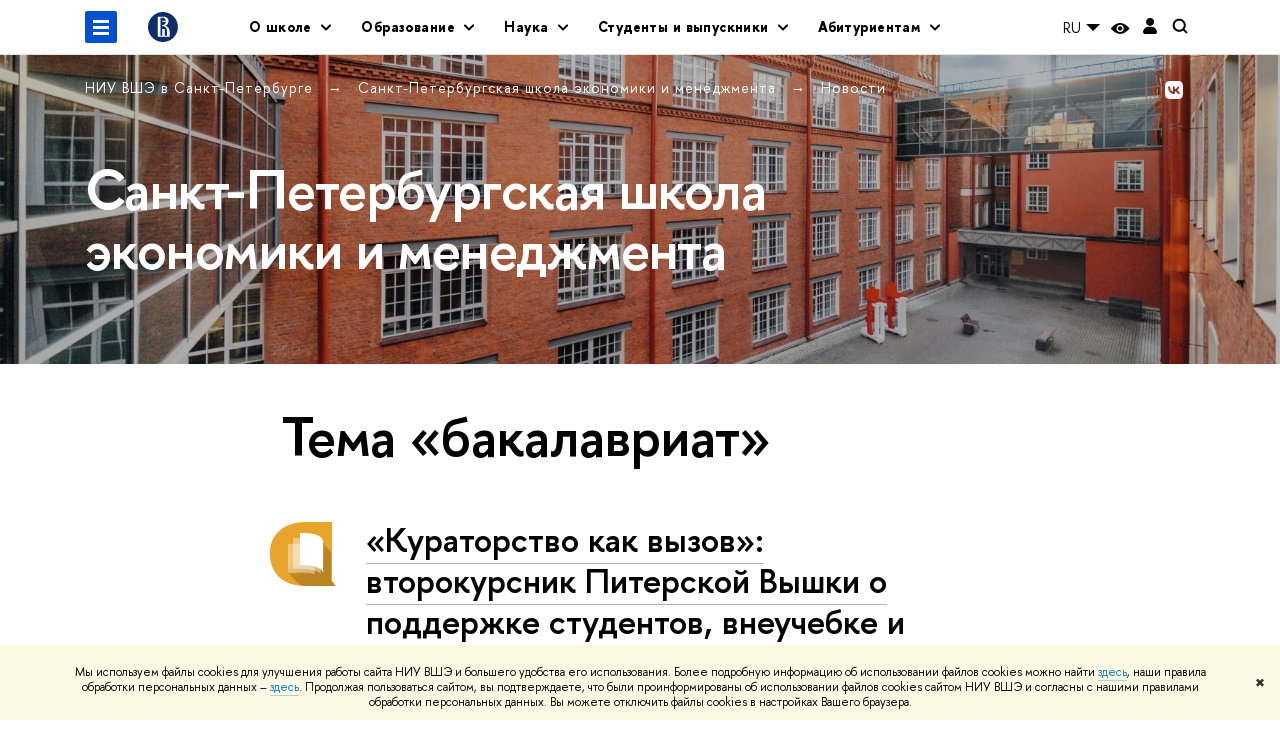

--- FILE ---
content_type: text/html; charset=utf-8
request_url: https://spb.hse.ru/scem/news/tags/bprep/index.html
body_size: 20194
content:
<!DOCTYPE html>
<html lang="ru" itemscope itemtype="http://schema.org/WebPage">
<head>
	
	<title>Тема «бакалавриат» – Новости – Санкт-Петербургская школа экономики и менеджмента – Национальный исследовательский университет «Высшая школа экономики»</title>

	
	<meta charset="utf-8">
	<meta http-equiv="X-UA-Compatible" content="IE=Edge" />
	
		<meta name="viewport" content="width=device-width, initial-scale=1"/>
	
	<meta property="og:title" content="Санкт-Петербургская школа экономики и менеджмента">
	<meta name="mrc__share_title" content="Санкт-Петербургская школа экономики и менеджмента">
	<meta itemprop="name" content="Санкт-Петербургская школа экономики и менеджмента"><meta property="og:image" content="https://www.hse.ru/images/fb/hse_ru_thumb.jpg">
	<meta itemprop="image" content="https://www.hse.ru/images/fb/hse_ru_thumb.jpg">
	<link rel="image_src" href="https://www.hse.ru/images/fb/hse_ru_thumb.jpg"><meta property="og:url" content="https://spb.hse.ru/scem/"><meta property="og:type" content="website">

	<link rel="apple-touch-icon" sizes="180x180" href="/f/src/global/i/favicon/favicon_ios_180x180.png">
	<link rel="icon" type="image/png" sizes="32x32" href="/f/src/global/i/favicon/favicon_32x32.png">
	<link rel="icon" type="image/png" sizes="16x16" href="/f/src/global/i/favicon/favicon_16x16.png">
	<link rel="mask-icon" href="/f/src/global/i/favicon/favicon.svg" color="#0F2D69">
	<link rel="manifest" href="/f/src/manifest/manifest_ru.json">
	<meta name="msapplication-config" content="/f/src/global/i/favicon/browserconfig.xml">
	<link rel="shortcut icon" type="image/x-icon" href="/favicon.ico">
	
	<link href="https://spb.hse.ru/scem/news/tags/bprep/" rel="canonical"><link rel="next" href="https://spb.hse.ru/scem/news/tags/bprep/page2.html">
	
		<meta name="theme-color" content="#008b8b"/>
	
	

	<!--[if lt IE 10]><script src="/f/src/global/bower_components/es5-shim/es5-shim.min.js"></script><![endif]-->
	<script src="https://www.hse.ru/f/src/global/js/job.js" async></script>

	
	<link rel="stylesheet" href="/f/src/projects/unshm1/unshm1.css" media="all"/>
	<link rel="stylesheet" href="/f/src/global/css/vision.css" media="all">
	<link rel="stylesheet" href="/f/src/global/css/sitemap.css" media="all">
	<link rel="stylesheet" href="/f/src/global/css/fotorama.css" media="all">
	<link rel="stylesheet" href="/f/src/global/css/magnific-popup.min.css" media="all">
	<link rel="stylesheet" href="/f/src/global/css/owl.carousel2.min.css">

	
	
	
	
		<script src="/f/src/global/js/cache/jquery-1.12.4.min/jquery-ui/jquery.ui.touch-punch.min/hse.utils/errtrack/main/modernizr/popup/switcher/tag/jquery.cookie/sitemap.ajax/vision/fotorama/jquery.magnific-popup.min/ctrlshifte/owl.carousel2.min/emerge/events-switcher/masonry.pkgd.min/imagesloaded.pkgd.min/universal.js"></script>
	

	
	<script type="text/javascript" src="/f/src/global/js/gibs.js"></script>
	
	
	
		
	       		
		
	
		
	       		
		
	
		
	       		
	

		
	
		
	       		
	

		
	
		
	       		
	

		
	

	
	
	
		
	       		
		
	
		
	       		
	

		
	
		
	       		
	
	<link rel="stylesheet" href="/f/src/projects/unshm1/busedu.css" />
	<link rel="stylesheet" href="/f/src/projects/unshm1/promo.css" />
	<link rel="stylesheet" href="/f/src/projects/unshm1/overwrite.css" />
	<link rel="stylesheet" href="/f/src/pinkman/pinkman.css">
	
	
	<script src="/f/src/global/js/stellar.min.js"></script>
	<script src="/f/src/global/js/glide.js"></script>
	<script src="/f/src/global/js/dragscroll.js"></script>
	<script>
		if (!Object.assign) {
			Object.defineProperty(Object, 'assign', {
				enumerable: false,
				configurable: true,
				writable: true,
				value: function(target) {
					'use strict';
					if (target === undefined || target === null) {
						throw new TypeError('Cannot convert first argument to object');
					}

					var to = Object(target);
					for (var i = 1; i < arguments.length; i++) {
						var nextSource = arguments[i];
						if (nextSource === undefined || nextSource === null) {
							continue;
						}
						nextSource = Object(nextSource);

						var keysArray = Object.keys(Object(nextSource));
						for (var nextIndex = 0, len = keysArray.length; nextIndex < len; nextIndex++) {
							var nextKey = keysArray[nextIndex];
							var desc = Object.getOwnPropertyDescriptor(nextSource, nextKey);
							if (desc !== undefined && desc.enumerable) {
								to[nextKey] = nextSource[nextKey];
							}
						}
					}
					return to;
				}
			});
		}
		(function() {
			//polyfill closest IE11
			if (!Element.prototype.closest) {
			Element.prototype.closest = function(css) {
				var node = this;

				while (node) {
					if (node.matches(css)) return node;
					else node = node.parentElement;
				}
				return null;
				};
			}
		})();

		function initGlide(className, opt, replaceAll) {
			const glideOptions = {
			rewind: false,
				gap: 0,
				animationDuration: 700,
				breakpoints: {
					1279: {
						animationDuration: 500
					}
				},
				classes: {
					direction: {
						ltr: 'pk-glide_ltr',
						rtl: 'pk-glide_rtl'
					},
					slider: 'pk-glide_slider',
					carousel: 'pk-glide_carousel',
					swipeable: 'pk-glide_swipeable',
					dragging: 'pk-glide_dragging',
					cloneSlide: 'pk-glide__slide_clone',
					activeNav: 'pk-glide__bullet_active',
					activeSlide: 'pk-glide__slide_active',
					disabledArrow: 'pk-glide__arrow_disabled'
				}
			};
			const options = typeof replaceAll === 'undefined' ? Object.assign(glideOptions, opt || {}) : opt;
			var pkGlide = new Glide('.' + className, options);
			const glideEl = document.querySelector('.' + className);
			const glideSlides = glideEl.querySelectorAll('.pk-glide__slide');


			function slidesClassToggle() {
				const currentSlide = glideEl.querySelector('.pk-glide__slide_active');
				if (currentSlide) {
					let prevEl = currentSlide.previousElementSibling || currentSlide.parentNode.lastElementChild;
					let nextEl = currentSlide.nextElementSibling || currentSlide.parentNode.firstElementChild;
					Array.prototype.slice.call(glideSlides || []).forEach(function(element) {
						element.classList.remove('pk-glide__slide_prev');
						element.classList.remove('pk-glide__slide_next');
					});
					prevEl.classList.add('pk-glide__slide_prev');
					nextEl.classList.add('pk-glide__slide_next');
				}
			}

			function counterToggle() {
				const currentSlide = glideEl.querySelector('.pk-glide__slide_active');
				if (currentSlide) {
					const totalSlidesCounter = glideEl.querySelector('.pk-glide__total-slides');
					const currentSlideCounter = glideEl.querySelector('.pk-glide__current-slide');
					const nodes = Array.prototype.slice.call( currentSlide.parentElement.querySelectorAll('.pk-glide__slide:not(.pk-glide__slide_clone)') );
					const currentSlideIndex = nodes.indexOf(currentSlide) + 1;
					currentSlideCounter.textContent = currentSlideIndex;
					totalSlidesCounter.textContent = currentSlide.parentElement.querySelectorAll('.pk-glide__slide:not(.pk-glide__slide_clone)').length;
				}
			}

			pkGlide.on(['build.after'], function() {
				slidesClassToggle();
				counterToggle();
			});

			pkGlide.on(['run.before'], function() {
				if (glideEl.classList.contains('pk-glide_no-animation')) glideEl.classList.remove('pk-glide_no-animation');
				slidesClassToggle();
			});

			pkGlide.on(['run.after'], function() {
				counterToggle();
			});

			pkGlide.mount();

			glideEl.addEventListener('click', function(){
				pkGlide.update({autoplay: 0});
			});
		}

		$(function(){
			/*
			$.stellar({
				responsive: true,
				horizontalScrolling: false,
				positionProperty: 'transform'
			});
			*/
			var fotoramaPromo = $('.fotorama--promo').data('fotorama');
			$('.js-fotorama__arr--next').on('click',function(){
				fotoramaPromo.show('>');
			});
			$('.js-fotorama__arr--prev').on('click',function(){
				fotoramaPromo.show('<');
			});
			localStorage.setItem("windowScrollTop", 0);
		});

			//foldable
			(function() {
				function init() {
					const foldableBlocks = document.querySelectorAll('.pk-foldable');

					function clickHandler(event) {
						const contentItem = event.target.closest('.pk-foldable__item')
						const content = contentItem.querySelector('.pk-foldable__content');
						const index = Array.from(contentItem.parentNode.children).indexOf(contentItem);
						const contents = event.target.closest('.pk-foldable').querySelectorAll('.pk-foldable__content');
						if(content) {
							Array.prototype.forEach.call((contents || []), function (item, currentIndex) {
								if(index !== currentIndex) item.classList.remove('pk-foldable__content_selected');
							});
							content.classList.toggle('pk-foldable__content_selected');
						}
					}

					Array.prototype.forEach.call((foldableBlocks || []), function (foldable) {
						foldable.addEventListener('click', clickHandler);
					});
				}
				document.addEventListener('DOMContentLoaded', init);
			})();


			//left or right submenu pos
			(function() {
				function init() {
					function calculateMenuPos() {
						const popups = document.querySelectorAll('.pk-submenu-popup');
						Array.prototype.forEach.call((popups || []), function (popup) {
							const leftCornerPos = popup.getBoundingClientRect().left;
							const blockWidth = popup.getBoundingClientRect().width;
							const submenu = popup.querySelector('.pk-submenu_submenu');
							if(submenu) {
								const submenuWidth = submenu.getBoundingClientRect().width || 0;
								const pos = document.body.clientWidth - (leftCornerPos + blockWidth + submenuWidth);
								if (pos < 0) {
									popup.classList.add('pk-submenu-popup_right');
								} else {
									popup.classList.remove('pk-submenu-popup_right');
								}
							}
						});
					}

					let resizeTimeout;
					function resizeThrottler() {
						if ( !resizeTimeout ) {
							resizeTimeout = setTimeout(function() {
								resizeTimeout = null;
								calculateMenuPos();
							}, 66);
						}
					}
					calculateMenuPos();
					window.addEventListener("resize", resizeThrottler, false);
				}
				document.addEventListener('DOMContentLoaded', init);
			})();

			//tabs
			(function() {
				function init() {
					const tabsBlocks = document.querySelectorAll('.pk-tabs');

					function clickHandler(event) {
						const tabItem = event.target.closest('.pk-tabs__item');
						if(tabItem) {
							const index = Array.from(tabItem.parentNode.children).indexOf(tabItem);
							selectContainer(event, tabItem, index);
						}
						if (tabItem && !tabItem.classList.contains('pk-tabs__item_selected')) {
							selectTab(event, tabItem);
						}
					}

					function selectContainer(event, tabItem, index) {
						const contents = tabItem.closest('.pk-tabs').querySelectorAll('.pk-tabs__content');
						Array.prototype.forEach.call((contents || []), function (item, curentIndex) {
								item.classList.remove('pk-tabs__content_selected');
								if (curentIndex == index) item.classList.add('pk-tabs__content_selected');
						});
					}

					function selectTab(event, activeTab) {
						const tabs = event.target.closest('.pk-tabs__list').querySelectorAll('.pk-tabs__item');
						Array.prototype.forEach.call((tabs || []), function (item) {
							item.classList.remove('pk-tabs__item_selected');
						});
						activeTab.classList.add('pk-tabs__item_selected');
					}
					Array.prototype.forEach.call((tabsBlocks || []), function (tabBlock) {
						tabBlock.addEventListener('click', clickHandler);
					});
				}
				document.addEventListener('DOMContentLoaded', init);
			})();
	</script>
	<script>
		$(function(){
			const page = $('.page');
			$('.pk-menu__item').hover(function(){
				const currentEl = $(this);
				const popup = currentEl.find('.pk-submenu-popup');
				const leftOffset = currentEl.offset().left - page.offset().left;
				const rightOfset = page.width() - currentEl.width() - leftOffset;

				if(rightOfset < 360) {
					popup.css('left',  (rightOfset - 360) + 'px');
				} else {
					popup.css('left',  0);
				}
			});
			const menu = document.querySelector('.pk-menu');
			if (menu) {
				menu.addEventListener('click', function(e){
					const itemArr = e.target.closest('.pk-menu__arr');
					const itemLabel = e.target.closest('.pk-menu__link');
					const subitemArr = e.target.closest('.pk-submenu__arr');
					const subitemLabel = e.target.closest('.pk-submenu__link');
					if ( itemArr || (itemLabel && !itemLabel.hasAttribute('href')) ) {
						const item = e.target.closest('.pk-menu__item_with-menu');
						if (item) item.classList.toggle('pk-menu__item_open');
					}
					if ( subitemArr || (subitemLabel && !subitemLabel.hasAttribute('href')) ) {
						const subitem = e.target.closest('.pk-submenu__item_with-menu');
						if (subitem) subitem.classList.toggle('pk-submenu__item_open');
					}
				});
			}
		});
	</script>
	<style>
		
			@media screen and (max-width: 995px) {
				.header-top, .header-board__title, .header-board__top {
					background-color: #008b8b
				}
			}
		
		
		
		
	</style>
	

		
	

	
		<style>
			@media (min-width: 996px) {
.persons-item {
    width: 26%;
}
}

.pk-header_has-slider {
  padding-bottom: 0;
}

.pk-breadcrumb__link {
color: white;
}
		</style>
	
	<script type="text/javascript">
		(function() {
			var s = document.createElement('script'); s.type = 'text/javascript'; s.async = true;
			s.src = '/f/src/_/jquery.orfo.js';
			s.onload = s.onreadystatechange = function() {
				if ($.fn.hseOrfo) {	// old IE...
					$(document).hseOrfo({
						'lang': 'ru'
					});
				}
			};
			var t = document.getElementsByTagName('script')[0]; t.parentNode.insertBefore(s, t);
		})();

		$(function() {
			var sidebar = '.sidebar .sidebar__inner';
			var modules = '.modules .modules__inner';
			var content = '.content .content__inner';
			var custom = '.js-orfo';
			var selector = $($.grep([custom, sidebar, modules, content], function(selector) { return $(selector).length})).get(0);

			if( selector ) {
				var mistake = "&lt;br/&gt; &lt;noindex&gt; &lt;span class=&quot;with-icon with-icon_tick&quot;&gt;&amp;nbsp;&lt;/span&gt; &lt;p class=&quot;last_child with-indent&quot;&gt; Нашли &lt;span class=&quot;wrong&quot;&gt;опечатку&lt;/span&gt;?&lt;br /&gt; Выделите её, нажмите Ctrl+Enter и отправьте нам уведомление. Спасибо за участие! &lt;/p&gt; &lt;/noindex&gt;";
				var code = $('<textarea/>').html(mistake).text() 
				$(selector).append(code);
			}
		});
	</script>

	<!-- counter -->
	
		<script src="/f/gtm/ip"></script><script type='text/javascript'><!--
(function(w,d,s,l,i){w[l]=w[l]||[];w[l].push({'gtm.start':
	new Date().getTime(),event:'gtm.js'});var f=d.getElementsByTagName(s)[0],
	j=d.createElement(s),dl=l!='dataLayer'?'&l='+l:'';j.async=true;j.src=
	'https://www.googletagmanager.com/gtm.js?id='+i+dl;f.parentNode.insertBefore(j,f);
	})(window,document,'script','dataLayer','GTM-P6DCQX');
//-->
</script>
	
	<!-- /counter -->
	


	
</head>
<body data-lang="ru" data-unit="133639270">
	


	<!-- LAYOUT -->
	
	<div class="page page_publications">
		
<!--noindex-->
	<div style="display:none;" class="browser_outdate">
		В старых версиях браузеров сайт может отображаться некорректно. Для оптимальной работы с сайтом рекомендуем воспользоваться современным браузером.
	</div>
	
	<div style="display:none;" class="gdpr_bar">
		<div class="gdpr_bar__inner">
			<noindex>
<p>Мы используем файлы cookies для улучшения работы сайта НИУ ВШЭ и большего удобства его использования. Более подробную информацию об использовании файлов cookies можно найти&nbsp;<a href="https://www.hse.ru/cookie.html" rel="nofollow noopener" target="_blank" title="Пройти по ссылке">здесь</a>, наши правила обработки персональных данных &ndash;&nbsp;<a href="https://www.hse.ru/data_protection_regulation" rel="nofollow noopener" target="_blank" title="Пройти по ссылке">здесь</a>. Продолжая пользоваться сайтом, вы подтверждаете, что были проинформированы об использовании файлов cookies сайтом НИУ ВШЭ и согласны с нашими правилами обработки персональных данных. Вы можете отключить файлы cookies в настройках Вашего браузера.</p>
</noindex>
			<span class="gdpr_bar__close">&#x2716;</span>
		</div>
	</div>
	
<!--/noindex-->

		
	
	
		
	
	
	<header class="pk-header " style="">
		
	

		
		<div class="pk-top">
			<div class="sv-control">
			<div class="sv-control__block">
				<ul class="sv-control__list sv-size">
					<li data-type="size" data-value="normal" class="sv-control__item sv-control__item--s_normal active">A</li>
					<li data-type="size" data-value="medium" class="sv-control__item sv-control__item--s_medium">A</li>
					<li data-type="size" data-value="large" class="sv-control__item sv-control__item--s_large">A</li>
				</ul>
			</div>
			<div class="sv-control__block">
				<ul class="sv-control__list sv-spacing">
					<li data-type="spacing" data-value="normal" class="active sv-control__item sv-control__item--ls_normal">АБB</li>
					<li data-type="spacing" data-value="medium" class="sv-control__item sv-control__item--ls_medium">АБB</li>
					<li data-type="spacing" data-value="large" class="sv-control__item sv-control__item--ls_large">АБB</li>
				</ul>
			</div>
			<div class="sv-control__block">
				<ul class="sv-control__list sv-contrast">
					<li data-type="contrast" data-value="normal" class="sv-control__item sv-control__item---color1 active">А</li>
					<li data-type="contrast" data-value="invert" class="sv-control__item sv-control__item---color2">А</li>
					<li data-type="contrast" data-value="blue" class="sv-control__item sv-control__item---color3">А</li>
					<li data-type="contrast" data-value="beige" class="sv-control__item sv-control__item---color4">А</li>
					<li data-type="contrast" data-value="brown" class="sv-control__item sv-control__item---color5">А</li>
				</ul>
			</div>
			<div class="sv-control__block">
				<ul class="sv-control__list sv-image">
					<li data-type="image" data-value="on" class="sv-control__item sv-control__item--image_on active"></li>
					<li data-type="image" data-value="off" class="sv-control__item sv-control__item--image_off"></li>
				</ul>
			</div>
			<div class="sv-control__block">
				<div class="sv-off js-sv-off">
					Обычная версия сайта
				</div>
			</div>
		</div>
			
				
					<div class="header-top header-top--primary ">
		<div class="header-top__left">
			
		<span class="control control_sitemap">
			<!--ins></ins-->
			<span class="control_sitemap__line"></span>
		</span>

			<a href="https://spb.hse.ru/" class=" simple-logo">
				<svg xmlns="http://www.w3.org/2000/svg" width="30" height="30" viewBox="0 0 309 309" fill="none">
					<path fill-rule="evenodd" clip-rule="evenodd" d="M68.4423 26.0393C93.7686 9.06174 123.545 0 154.005 0C194.846 0 234.015 16.275 262.896 45.2451C291.777 74.2153 308.005 113.508 308.01 154.481C308.013 185.039 298.984 214.911 282.065 240.321C265.145 265.731 241.094 285.537 212.953 297.234C184.813 308.931 153.847 311.993 123.972 306.034C94.0966 300.074 66.6537 285.361 45.1138 263.755C23.5739 242.148 8.90442 214.619 2.96053 184.649C-2.98335 154.678 0.0653089 123.612 11.721 95.3799C23.3767 67.1476 43.1159 43.0168 68.4423 26.0393ZM180.336 140.561C212.051 151.8 224.284 177.329 224.284 215.345V255.047H99.593V48.1729H154.908C175.847 48.1729 184.602 51.8575 194.493 59.5386C208.902 70.8654 211.166 87.3096 211.166 95.5561C211.299 106.453 207.484 117.028 200.43 125.316C195.128 132.023 188.214 137.269 180.336 140.561ZM196.038 211.485C196.038 168.722 182.396 145.328 147.339 145.328V134.927H147.553C152.962 134.963 158.306 133.751 163.173 131.385C168.041 129.018 172.301 125.561 175.624 121.28C182.066 113.463 183.387 106.093 183.688 99.5137H147.582V89.3566H183.378C182.573 82.4432 179.883 75.8863 175.604 70.4072C167.413 60.1917 155.812 58.4761 148.175 58.4761H127.771V243.779H147.582V174.57H173.554V243.652H196.038V211.485Z" fill="#0F2D69"></path>
				</svg>
			</a>
		</div><div class="header_breadcrumb is-mobile">
	<div class="header_breadcrumb__inner no_crumb_arrow">
		<a class="header_breadcrumb__link fa-header_body__crumb--first fa-header_body__crumb" href="https://spb.hse.ru/">НИУ ВШЭ в Санкт-Петербурге</a>
	</div>
</div>
		
			<div class="js-mobile_popup"><div class="header-board__top js-mobile_popup__top is-fixed is-mobile">
	<div class="header-top header-top--secondary">
		<div style="display: flex" class="left">
			
	

			

	<div class="dropdown-lang">
		<div class="dropdown-lang__control">
			
				
					RU
				
			
				
			
			<svg width="24" height="24" viewBox="0 0 24 24" fill="none" xmlns="http://www.w3.org/2000/svg">
				<path fill-rule="evenodd" clip-rule="evenodd" d="M5 9L12 16L19 9H5Z" fill="currentColor"></path>
			</svg>
		</div>
		<ul class="dropdown-lang__list">
			
				<li class="dropdown-lang__item">
					
				</li>
			
				<li class="dropdown-lang__item">
					
						<a class="dropdown-lang__link link_no-underline js-lang-button" href="https://spb.hse.ru/en/scem/news/">
							EN
						</a>
					
				</li>
			
		</ul>
	</div>


			
        <a href="https://www.hse.ru/lkuser/" class="control control_user" title="Личный кабинет сотрудника ВШЭ">
			<ins>
				<svg class="control_svg" width="17" height="18" viewBox="0 0 17 18" xmlns="http://www.w3.org/2000/svg"><path class="control__path" d="M13.702 13.175c.827.315 1.486.817 1.978 1.506.492.689.738 1.467.738 2.333h-16.419c0-1.417.532-2.5 1.595-3.248.394-.276 1.358-.591 2.894-.945.945-.118 1.457-.374 1.536-.768.039-.157.059-.61.059-1.358 0-.118-.039-.217-.118-.295-.157-.157-.315-.433-.472-.827-.079-.315-.157-.787-.236-1.417-.157.039-.285-.02-.384-.177-.098-.157-.177-.364-.236-.62l-.089-.443c-.157-.866-.098-1.28.177-1.24-.118-.157-.217-.532-.295-1.122-.118-.866-.059-1.634.177-2.303.276-.748.768-1.319 1.476-1.713.709-.394 1.476-.571 2.303-.532.787.039 1.506.276 2.156.709.65.433 1.093 1.024 1.329 1.772.197.551.217 1.319.059 2.303-.079.472-.157.768-.236.886.118-.039.207 0 .266.118.059.118.079.266.059.443l-.059.472c-.02.138-.049.246-.089.325l-.118.413c-.039.276-.108.472-.207.591-.098.118-.226.157-.384.118-.079.866-.217 1.476-.413 1.831 0 .039-.069.138-.207.295-.138.157-.207.256-.207.295v.65c0 .394.039.689.118.886.079.197.354.354.827.472.276.118.679.217 1.211.295.532.079.935.177 1.211.295z" fill="#0F2D69"/></svg>
			</ins>
        </a>

			<span class="control control_white control_search js-search_mobile_control" title="Поиск"><ins><svg class="control_svg" width="19" height="19" viewBox="0 0 19 19" xmlns="http://www.w3.org/2000/svg"><path d="M12.927 7.9c0-1.384-.492-2.568-1.476-3.552s-2.168-1.476-3.552-1.476-2.568.492-3.552 1.476-1.476 2.168-1.476 3.552.492 2.568 1.476 3.552 2.168 1.476 3.552 1.476 2.568-.492 3.552-1.476 1.476-2.168 1.476-3.552zm4.053 11.1l-4.603-4.592c-1.339.928-2.832 1.391-4.477 1.391-1.07 0-2.093-.208-3.069-.623-.976-.415-1.818-.976-2.525-1.683-.707-.707-1.268-1.549-1.683-2.525-.415-.976-.623-1.999-.623-3.069 0-1.07.208-2.093.623-3.069.415-.976.976-1.818 1.683-2.525.707-.707 1.549-1.268 2.525-1.683.976-.415 1.999-.623 3.069-.623 1.07 0 2.093.208 3.069.623.976.415 1.818.976 2.525 1.683.707.707 1.268 1.549 1.683 2.525.415.976.623 1.999.623 3.069 0 1.646-.464 3.138-1.391 4.477l4.603 4.603-2.031 2.02z" fill="#1658DA"/></svg></ins></span>
		</div>
		<div class="right">
			<div class="header__controls">
				
					<span onclick="void(0)" class="control is-mobile control_menu control_menu--close js-control_menu_close"><ins></ins></span>
				
			</div>
		</div>
	</div>
	<div class="js-search_mobile_popup not_display is-mobile">
		<div class="search-form">
			<form action="https://www.hse.ru/search/index.html">
				<div class="search-form__button">
					<button class="button button_grey ">Поиск</button>
				</div>
				<div class="search-form__input">
					<input type="text" name="text" placeholder="Поиск по сайту" class="input fa-search_input input100 input_mr">
					<input type="hidden" name="simple" value="1">
					<input name="searchid" type="hidden" value="2284688">
				</div>
			</form>
		</div>
		<div class="popup__block">
			<a href="https://spb.hse.ru/scem/search/search.html?simple=0&searchid=2284688" class="link_white">Расширенный поиск</a>
		</div>
	</div>
	<div class="header-board__title">
		<a class="link_white link_no-underline" href="https://spb.hse.ru/scem/">Санкт-Петербургская школа экономики и менеджмента</a>
	</div>
</div>
<div class="js-mobile_popup__inner">
					
		<ul class="pk-menu ">
			
				
					<li class="pk-menu__item pk-menu__item_with-menu"><span class="pk-menu__link">О школе</span>
						<i class="pk-menu__arr"></i>
						<div class="pk-submenu-popup">
							<ul class="pk-submenu pk-menu__sub pk-submenu____">
								
									
										<li class="pk-submenu__item"><a href="https://spb.hse.ru/scem/about" class="pk-submenu__link">О нас</a></li>
									
								
									
										<li class="pk-submenu__item"><a href="https://spb.hse.ru/scem/programms" class="pk-submenu__link">Образовательные программы</a></li>
									
								
									
										<li class="pk-submenu__item pk-submenu__item_with-menu">
											<span class="pk-submenu__link">Департаменты и кафедры</span>
											<i class="pk-submenu__arr"></i>
											<div class="pk-submenu pk-menu__sub pk-submenu_submenu pk-submenu-popup__submenu">
												<ul class="pk-submenu__inner">
													
														<li class="pk-submenu__item ">
															
																<a href="https://spb.hse.ru/scem/econ" class="pk-submenu__link">
																	Департамент экономики
																</a>
															
														</li>
													
														<li class="pk-submenu__item ">
															
																<a href="https://spb.hse.ru/scem/fin" class="pk-submenu__link">
																	Департамент финансов
																</a>
															
														</li>
													
														<li class="pk-submenu__item ">
															
																<a href="https://spb.hse.ru/scem/man" class="pk-submenu__link">
																	Департамент менеджмента
																</a>
															
														</li>
													
														<li class="pk-submenu__item ">
															
																<a href="https://spb.hse.ru/scem/binf/" class="pk-submenu__link">
																	Департамент бизнес-информатики и операционного менеджмента
																</a>
															
														</li>
													
														<li class="pk-submenu__item ">
															
																<a href="https://spb.hse.ru/scem/log" class="pk-submenu__link">
																	Департамент логистики и управления цепями поставок
																</a>
															
														</li>
													
														<li class="pk-submenu__item ">
															
																<a href="https://spb.hse.ru/scem/itl/?ysclid=m4tyae9ge7331005548" class="pk-submenu__link">
																	Базовая кафедра «Информационные технологии в логистике» Санкт-Петербургского института информатики и автоматизации РАН
																</a>
															
														</li>
													
														<li class="pk-submenu__item ">
															
																<a href="https://spb.hse.ru/scem/technopark" class="pk-submenu__link">
																	Базовая кафедра ОАО «Технопарк Санкт-Петербурга»
																</a>
															
														</li>
													
												</ul>
											</div>
										</li>
									
								
									
										<li class="pk-submenu__item pk-submenu__item_with-menu">
											<span class="pk-submenu__link">Лаборатории и центры </span>
											<i class="pk-submenu__arr"></i>
											<div class="pk-submenu pk-menu__sub pk-submenu_submenu pk-submenu-popup__submenu">
												<ul class="pk-submenu__inner">
													
														<li class="pk-submenu__item ">
															
																<a href="https://spb.hse.ru/scem/sec/" class="pk-submenu__link">
																	Центр стратегического предпринимательства
																</a>
															
														</li>
													
														<li class="pk-submenu__item ">
															
																<a href="https://game.hse.ru/" class="pk-submenu__link">
																	Международная лаборатория теории игр и принятия решений
																</a>
															
														</li>
													
														<li class="pk-submenu__item ">
															
																<a href="https://loglab.hse.ru/" class="pk-submenu__link">
																	Научная лаборатория исследований в области логистики
																</a>
															
														</li>
													
														<li class="pk-submenu__item ">
															
																<a href="https://spb.hse.ru/scem/chemp" class="pk-submenu__link">
																	Международный центр экономики, управления и политики в области здоровья
																</a>
															
														</li>
													
														<li class="pk-submenu__item ">
															
																<a href="https://spb.hse.ru/scem/nug_creative_industries/" class="pk-submenu__link">
																	Научно-учебная группа «Точки роста креативных индустрий в России»
																</a>
															
														</li>
													
														<li class="pk-submenu__item ">
															
																<a href="https://spb.hse.ru/scem/man/skills/" class="pk-submenu__link">
																	Научно-учебная группа «Спрос на навыки и искусственный интеллект»
																</a>
															
														</li>
													
												</ul>
											</div>
										</li>
									
								
									
										<li class="pk-submenu__item pk-submenu__item_with-menu">
											<span class="pk-submenu__link">Учебные офисы</span>
											<i class="pk-submenu__arr"></i>
											<div class="pk-submenu pk-menu__sub pk-submenu_submenu pk-submenu-popup__submenu">
												<ul class="pk-submenu__inner">
													
														<li class="pk-submenu__item ">
															
																<a href="https://spb.hse.ru/scem/office_bac" class="pk-submenu__link">
																	Отдел сопровождения учебного процесса в бакалавриате
																</a>
															
														</li>
													
														<li class="pk-submenu__item ">
															
																<a href="https://spb.hse.ru/scem/office" class="pk-submenu__link">
																	Отдел сопровождения учебного процесса в магистратуре
																</a>
															
														</li>
													
												</ul>
											</div>
										</li>
									
								
									
										<li class="pk-submenu__item"><a href="https://spb.hse.ru/scem/persons" class="pk-submenu__link">Сотрудники</a></li>
									
								
							</ul>
						</div>
					</li>
				
			
				
					<li class="pk-menu__item pk-menu__item_with-menu"><span class="pk-menu__link">Образование</span>
						<i class="pk-menu__arr"></i>
						<div class="pk-submenu-popup">
							<ul class="pk-submenu pk-menu__sub pk-submenu___">
								
									
										<li class="pk-submenu__item"><a href="https://spb.hse.ru/scem/programms" class="pk-submenu__link">Общая информация</a></li>
									
								
									
										<li class="pk-submenu__item pk-submenu__item_with-menu">
											<span class="pk-submenu__link">Бакалавриат </span>
											<i class="pk-submenu__arr"></i>
											<div class="pk-submenu pk-menu__sub pk-submenu_submenu pk-submenu-popup__submenu">
												<ul class="pk-submenu__inner">
													
														<li class="pk-submenu__item ">
															
																<a href="https://spb.hse.ru/ba/interbac/" class="pk-submenu__link">
																	Международная программа по бизнесу и экономике
																</a>
															
														</li>
													
														<li class="pk-submenu__item ">
															
																<a href="https://spb.hse.ru/ba/bi/" class="pk-submenu__link">
																	Бизнес-информатика
																</a>
															
														</li>
													
														<li class="pk-submenu__item ">
															
																<a href="https://spb.hse.ru/ba/economicdata/" class="pk-submenu__link">
																	Аналитика в экономике
																</a>
															
														</li>
													
														<li class="pk-submenu__item ">
															
																<a href="https://spb.hse.ru/ba/business/" class="pk-submenu__link">
																	Управление бизнесом
																</a>
															
														</li>
													
														<li class="pk-submenu__item ">
															
																<a href="https://spb.hse.ru/ba/dpl" class="pk-submenu__link">
																	Цифровые платформы и логистика (онлайн-программа)
																</a>
															
														</li>
													
												</ul>
											</div>
										</li>
									
								
									
										<li class="pk-submenu__item pk-submenu__item_with-menu">
											<span class="pk-submenu__link">Магистратура</span>
											<i class="pk-submenu__arr"></i>
											<div class="pk-submenu pk-menu__sub pk-submenu_submenu pk-submenu-popup__submenu">
												<ul class="pk-submenu__inner">
													
														<li class="pk-submenu__item ">
															
																<a href="https://spb.hse.ru/ma/ebc/" class="pk-submenu__link">
																	Экономика и бизнес-консалтинг
																</a>
															
														</li>
													
														<li class="pk-submenu__item ">
															
																<a href="https://spb.hse.ru/ma/bi/" class="pk-submenu__link">
																	Бизнес- и ИТ-архитектура высокотехнологичных компаний
																</a>
															
														</li>
													
														<li class="pk-submenu__item ">
															
																<a href="https://spb.hse.ru/ma/interbusiness/" class="pk-submenu__link">
																	Международный бизнес в странах Азиатско-Тихоокеанского региона
																</a>
															
														</li>
													
														<li class="pk-submenu__item ">
															
																<a href="https://spb.hse.ru/ma/data-analytics/" class="pk-submenu__link">
																	Аналитика данных для бизнеса и экономики
																</a>
															
														</li>
													
														<li class="pk-submenu__item ">
															
																<a href="https://spb.hse.ru/ma/log/" class="pk-submenu__link">
																	Стратегическое управление логистикой и цепями поставок
																</a>
															
														</li>
													
														<li class="pk-submenu__item ">
															
																<a href="https://spb.hse.ru/ma/finance/" class="pk-submenu__link">
																	Финансы
																</a>
															
														</li>
													
														<li class="pk-submenu__item ">
															
																<a href="https://spb.hse.ru/ma/expman/" class="pk-submenu__link">
																	Менеджмент в индустрии впечатлений
																</a>
															
														</li>
													
												</ul>
											</div>
										</li>
									
								
									
										<li class="pk-submenu__item"><a href="https://spb.hse.ru/postgrad/" class="pk-submenu__link">Аспирантура</a></li>
									
								
							</ul>
						</div>
					</li>
				
			
				
					<li class="pk-menu__item pk-menu__item_with-menu"><span class="pk-menu__link">Наука</span>
						<i class="pk-menu__arr"></i>
						<div class="pk-submenu-popup">
							<ul class="pk-submenu pk-menu__sub pk-submenu__">
								
									
										<li class="pk-submenu__item pk-submenu__item_with-menu">
											<span class="pk-submenu__link">Конференции и семинары</span>
											<i class="pk-submenu__arr"></i>
											<div class="pk-submenu pk-menu__sub pk-submenu_submenu pk-submenu-popup__submenu">
												<ul class="pk-submenu__inner">
													
														<li class="pk-submenu__item ">
															
																<a href="https://spb.hse.ru/scem/scientificseminars" class="pk-submenu__link">
																	Серия семинаров факультета Санкт-Петербургская школа экономики и менеджмента НИУ ВШЭ - Санкт-Петербург
																</a>
															
														</li>
													
														<li class="pk-submenu__item ">
															
																<a href="https://spb.hse.ru/scem/econconf/" class="pk-submenu__link">
																	IX Международная научно-практическая онлайн-конференция студентов, магистрантов и аспирантов ШЭМ «Эффективные модели роста: экономика, финансы и управление»
																</a>
															
														</li>
													
														<li class="pk-submenu__item ">
															
																<a href="https://spb.hse.ru/scem/financialmarket/" class="pk-submenu__link">
																	Финансовый рынок в условиях перемен: вызовы, ресурсы, решения
																</a>
															
														</li>
													
														<li class="pk-submenu__item ">
															
																<a href="http://cibaevent.ru/" class="pk-submenu__link" rel="nofollow">
																	CIBA
																</a>
															
														</li>
													
														<li class="pk-submenu__item ">
															
																<a href="https://amec.hse.ru/" class="pk-submenu__link">
																	Analytics for Management and Economics Conference (АМЕС)
																</a>
															
														</li>
													
												</ul>
											</div>
										</li>
									
								
									
										<li class="pk-submenu__item"><a href="https://spb.hse.ru/scem/sub" class="pk-submenu__link">Научные подразделения школы</a></li>
									
								
									
										<li class="pk-submenu__item"><a href="https://spb.hse.ru/scem/publications/?search=15a2d174e97e87863dd28c8cfacb3ee1" class="pk-submenu__link">Публикации</a></li>
									
								
							</ul>
						</div>
					</li>
				
			
				
					<li class="pk-menu__item pk-menu__item_with-menu"><span class="pk-menu__link">Студенты и выпускники</span>
						<i class="pk-menu__arr"></i>
						<div class="pk-submenu-popup">
							<ul class="pk-submenu pk-menu__sub pk-submenu_">
								
									
										<li class="pk-submenu__item"><a href="https://spb.hse.ru/studlife/" class="pk-submenu__link">Студенческая жизнь</a></li>
									
								
									
										<li class="pk-submenu__item"><a href="https://vk.com/spb_scem" class="pk-submenu__link" rel="nofollow">Студенческий Актив ШЭМ</a></li>
									
								
									
										<li class="pk-submenu__item"><a href="https://spb.hse.ru/career/" class="pk-submenu__link">Центр развития карьеры</a></li>
									
								
									
										<li class="pk-submenu__item"><a href="https://spb.hse.ru/alumni/" class="pk-submenu__link">Сообщество выпускников</a></li>
									
								
									
										<li class="pk-submenu__item"><a href="https://spb.hse.ru/scem/studentsinterwiev" class="pk-submenu__link">Карьерное развитие глазами студентов</a></li>
									
								
							</ul>
						</div>
					</li>
				
			
				
					<li class="pk-menu__item pk-menu__item_with-menu"><span class="pk-menu__link">Абитуриентам</span>
						<i class="pk-menu__arr"></i>
						<div class="pk-submenu-popup">
							<ul class="pk-submenu pk-menu__sub pk-submenu_">
								
									
										<li class="pk-submenu__item"><a href="https://spb.hse.ru/abiturient/" class="pk-submenu__link">Поступающим в НИУ ВШЭ в Санкт-Петербурге</a></li>
									
								
									
										<li class="pk-submenu__item"><a href="https://spb.hse.ru/ba/" class="pk-submenu__link">Абитуриентам бакалавриата</a></li>
									
								
									
										<li class="pk-submenu__item"><a href="https://spb.hse.ru/ma/" class="pk-submenu__link">Абитуриентам магистратуры</a></li>
									
								
									
										<li class="pk-submenu__item"><a href="https://shkolnikam.hse.ru/spb/#olymp" class="pk-submenu__link">Олимпиады и конкурсы</a></li>
									
								
									
										<li class="pk-submenu__item"><a href="https://vk.com/hse_small_school_of_economics" class="pk-submenu__link">Малая экономическая школа</a></li>
									
								
									
										<li class="pk-submenu__item"><a href="https://spb.hse.ru/dormitory/" class="pk-submenu__link">Общежития</a></li>
									
								
									
										<li class="pk-submenu__item"><a href="https://spb.hse.ru/scem/scemdiploma" class="pk-submenu__link">Конкурс выпускных работ Санкт-Петербургской школы экономики и менеджмента</a></li>
									
								
									
										<li class="pk-submenu__item"><a href="https://spb.hse.ru/scem/scemchamp/" class="pk-submenu__link">Кейс-чемпионат Санкт-Петербургской школы экономики и менеджмента и Excellence Expert</a></li>
									
								
							</ul>
						</div>
					</li>
				
			
		</ul>
	

				</div>
			</div>
		
		<div class="header-top__right right">
			<div class="header__controls">
				
	

				

	<div class="dropdown-lang">
		<div class="dropdown-lang__control">
			
				
					RU
				
			
				
			
			<svg width="24" height="24" viewBox="0 0 24 24" fill="none" xmlns="http://www.w3.org/2000/svg">
				<path fill-rule="evenodd" clip-rule="evenodd" d="M5 9L12 16L19 9H5Z" fill="currentColor"></path>
			</svg>
		</div>
		<ul class="dropdown-lang__list">
			
				<li class="dropdown-lang__item">
					
				</li>
			
				<li class="dropdown-lang__item">
					
						<a class="dropdown-lang__link link_no-underline js-lang-button" href="https://spb.hse.ru/en/scem/news/">
							EN
						</a>
					
				</li>
			
		</ul>
	</div>


				
<div class="control control_vision" title="Версия для слабовидящих" itemprop="copy">
	<a style="color: inherit;" class="control_vision-link link link_no-underline" href="https://spb.hse.ru/scem/?vision=enabledq?vision=enabled">
		<svg width="19" height="11" viewBox="0 0 19 11" fill="none" xmlns="http://www.w3.org/2000/svg">
			<path fill-rule="evenodd" clip-rule="evenodd" d="M18.191 5.05168C18.0175 4.8396 14.1228 0.000244141 9.16779 0.000244141C4.21275 0.000244141 0.318125 4.8396 0.144602 5.05168C-0.0482008 5.28305 -0.0482008 5.61081 0.144602 5.86146C0.318125 6.07354 4.21275 10.9129 9.16779 10.9129C14.1228 10.9129 18.0175 6.05426 18.191 5.86146C18.3645 5.63009 18.3645 5.28305 18.191 5.05168ZM9.16779 9.08127C7.16263 9.08127 5.54309 7.46172 5.54309 5.45657C5.54309 3.45142 7.16263 1.83187 9.16779 1.83187C11.1729 1.83187 12.7925 3.45142 12.7925 5.45657C12.7925 7.46172 11.1729 9.08127 9.16779 9.08127Z" fill="black"/>
			<path d="M9.16915 7.65568C10.383 7.65568 11.3671 6.67162 11.3671 5.45772C11.3671 4.24382 10.383 3.25977 9.16915 3.25977C7.95525 3.25977 6.97119 4.24382 6.97119 5.45772C6.97119 6.67162 7.95525 7.65568 9.16915 7.65568Z" fill="black"/>
		</svg>
		<span style="display: none;">
			Версия для слабовидящих
		</span>
	</a>
</div>

				
	<a href="https://www.hse.ru/lkuser/" class="control control_user" title="Личный кабинет сотрудника ВШЭ">
		<ins>
			<svg class="control_svg" width="14" height="17" viewBox="0 0 14 17" fill="none" xmlns="http://www.w3.org/2000/svg">
				<path d="M13.9439 13.3744C13.4507 10.7027 11.1283 8.75024 8.41546 8.75024H5.59985C2.82535 8.75024 0.482437 10.7643 0.030296 13.4977C-0.195775 14.8747 0.872922 16.1078 2.2499 16.1078H11.7449C13.1424 16.1078 14.2111 14.8336 13.9645 13.4566L13.9439 13.3744Z" fill="black"/>
				<path d="M4.12011 6.5515C5.72315 8.15454 8.31269 8.19564 9.95684 6.6337L9.99794 6.5926C11.416 5.23618 11.5599 3.03713 10.3062 1.51629C8.60041 -0.538899 5.43543 -0.497795 3.79128 1.5985C2.64037 3.07823 2.76369 5.19507 4.09956 6.53094L4.12011 6.5515Z" fill="black"/>
			</svg>
		</ins>
	</a>

				
	<div class="control control_search" title="Поиск">
		<ins class="popup_opener">
			<svg class="control_svg" width="16" height="16" viewBox="0 0 16 16" fill="none" xmlns="http://www.w3.org/2000/svg">
				<path fill-rule="evenodd" clip-rule="evenodd" d="M10.4775 3.99755C12.2669 5.78695 12.2669 8.68815 10.4775 10.4776C8.68811 12.267 5.78692 12.267 3.99752 10.4775C2.20812 8.68815 2.20812 5.78695 3.99752 3.99755C5.78692 2.20815 8.68811 2.20814 10.4775 3.99755ZM12.5094 11.1797C14.4422 8.60159 14.2363 4.92807 11.8917 2.58339C9.32125 0.0129753 5.15379 0.0129755 2.58337 2.58339C0.0129596 5.15381 0.0129596 9.32129 2.58337 11.8917C4.92805 14.2364 8.60158 14.4423 11.1797 12.5094L13.8038 15.1336C14.171 15.5008 14.7664 15.5008 15.1336 15.1336C15.5008 14.7664 15.5008 14.171 15.1336 13.8038L12.5094 11.1797Z" fill="black"/>
			</svg>
		</ins>
		<div class="popup popup_search not_display">
			<div class="popup__inner">
				<div class="search-form">
				<form action="https://www.hse.ru/search/index.html">
					<div class="search-form__button">
						<button class="button button_grey">Поиск</button>
					</div>
					<div class="search-form__input">
						<input type="text" name="text" placeholder="Поиск по сайту" class="input input100 input_mr"/>
						<input type="hidden" name="searchid" value="2284688"/>
						<input type="hidden" name="simple" value="1"/>
					</div>
				</form>
				</div>
				<div class="popup__block popup__block_indent">
					<a href="https://www.hse.ru/search/search.html?simple=0" class="link link_dark no-visited">Расширенный поиск</a>
					<span class="b-adv-search"></span>
				</div>
			</div>
		</div>
	</div>

				
					<span onclick="void(0)" class="control is-mobile control_menu js-control_menu_open">
						<ins></ins>
						<span class="control__text">
							Меню
						</span>
					</span>
				
			</div>
		</div>
	</div>

				
			
		</div>
		
			<div class="pk-header__content pk-header__content_theme_dark" style="background-color: #008b8b;background-image: url(/pubs/share/direct/593701137.jpg);
						background-size:cover;
						background-repeat:no-repeat;">
				<ul style="color: inherit;" class="pk-breadcrumb__list">
		
			
				<li class="pk-breadcrumb__item">
					<a class="pk-breadcrumb__link" href="http://spb.hse.ru/">
						НИУ ВШЭ в Санкт-Петербурге 
					</a>
				</li>
			
		
			
				<li class="pk-breadcrumb__item">
					<a class="pk-breadcrumb__link" href="https://spb.hse.ru/scem/">
						Санкт-Петербургская школа экономики и менеджмента
					</a>
				</li>
			
		
			
				<li class="pk-breadcrumb__item">
					<a class="pk-breadcrumb__link" href="https://spb.hse.ru/scem/news/">
						Новости
					</a>
				</li>
			
		
			
		
	</ul>
				
					<div class="pk-header__overlay" style="background: #000000; opacity: 0.29;"></div>
				
				
					<p class="pk-header__title">
						
							<a class="pk-link pk-link_inherit" href="https://spb.hse.ru/scem/">
								Санкт-Петербургская школа экономики и&nbsp;менеджмента
							</a>
						
					</p>
				
				<div class="pk-header__text pk-header-text pk-header-text_theme_dark">
					<style type="text/css">.pk-header .wdj-social__icon::after {
	content: '';
	display: inline-block;
	width: 20px;
	height: 20px;
	filter: grayscale(1) brightness(3);
}

.pk-header .wdj-social__icon:hover::after {
	filter: grayscale(1);
}

.pk-header__text {
	position: unset;
}

.pk-header .wdj-social {
	position: absolute;
	top: 80px;
	display: block;
	width: auto;
	right: 50px;
	z-index: 2;
}

@media (max-width: 768px) {
	.pk-header .wdj-social {
		display: none;
	}
}

@media (min-width: 1280px) {
	.pk-header .wdj-social {
		right: 86px;
	}
}
</style>
<div class="wdj-social"><a class="wdj-social__icon with-icon_vk-blue link_no-underline" href="https://vk.com/hse_spb_sem" target="_blank">&zwj;</a></div>

				</div>
				
			</div>
			
		
		
	

	</header>
	
	

	


		<div class="layout ">
			
		<div class="grid"></div>
		
	
	<div class="grid grid_3 grid--no_indent">
		

<div class="main">
	<div class="content">
		<div class="content__inner">
			

		<h1 class="post-title">
			
				Тема «бакалавриат»
			
		</h1>
		

		<div class="posts posts_general">
			
	
		<a class="js-anchor js-anchor--top" id="pagetop"></a>
		<div class="post">
			<div class="post__extra ">
				<div class="post-meta">
					
	<div class="post-meta__filter-ico rubric-white rubric_3">
		
			<svg xmlns="http://www.w3.org/2000/svg" xmlns:xlink="http://www.w3.org/1999/xlink" width="70" height="70" viewBox="0 0 70 70">
					<rect x="0" y="0" width="70" height="70" clip-path="url(#hse-mask)" fill="#0941AF"></rect>
					<image class="svg" xlink:href="/f/src/global/i/mask-rubric-cut.png" src="/f/src/global/i/mask-rubric-cut.png" width="70" height="70" clip-path="url(#hse-mask)"></image>
			</svg>
			<span class="filter-ico filter-ico_mask"><img src="/f/src/global/i/mask-pic.png" width="70" height="70"></span>
		
	</div>

				</div>
			</div>
			<div class="post__content">
				<h2 class="first_child ">
					<a title="«Кураторство как вызов»: второкурсник Питерской Вышки о поддержке студентов, внеучебке и важности общения" href="https://spb.hse.ru/news/1120678098.html" class="link link_dark2 no-visited">&laquo;Кураторство как вызов&raquo;: второкурсник Питерской Вышки о поддержке студентов, внеучебке и важности общения</a>
				</h2>
			</div>
			<div class="post__text">
				
					
					<style>.fa-islider_box .fotorama__img { max-width: 100% !important;}</style>
				
				
					<div class="picture first_child"><img alt="«Кураторство как вызов»: второкурсник Питерской Вышки о поддержке студентов, внеучебке и важности общения" title="«Кураторство как вызов»: второкурсник Питерской Вышки о поддержке студентов, внеучебке и важности общения" src="/data/2026/01/20/190460416/4photo_2026-01-16_12-46-42.jpg" width="100%"></div>
				
				Студент &laquo;Международной программы по бизнесу и экономике&raquo; Егор Войкин в этом году стал куратором первокурсников. Он помогает ребятам адаптироваться в Питерской Вышке, организует мероприятия и прививает любовь к внеучебным активностям. О своей роли наставника, учебном театре и активе Школы экономики и менеджмента &mdash; в нашем интервью.
			</div>
			<div class="post__footer">
				
	
		<div class="tag-set">
			
				<a class="rubric rubric_3" href="https://spb.hse.ru/scem/news/communication/"><span class="rubric__inner">Свободное общение</span></a>
			
			
				<a class="tag rubric rubric--tag" href="https://spb.hse.ru/scem/news/tags/practice/" title="идеи и опыт"><span class="rubric__inner">идеи и опыт</span></a>
			
				<a class="tag rubric rubric--tag" href="https://spb.hse.ru/scem/news/tags/extra/" title="не учеба"><span class="rubric__inner">не учеба</span></a>
			
				<a class="tag rubric rubric--tag" href="https://spb.hse.ru/scem/news/tags/stud/" title="студенты"><span class="rubric__inner">студенты</span></a>
			
				<a class="tag rubric rubric--tag" href="https://spb.hse.ru/scem/news/tags/bprep/" title="бакалавриат"><span class="rubric__inner">бакалавриат</span></a>
			
				<a class="tag rubric rubric--tag" href="https://spb.hse.ru/scem/news/ou/135083/" title="НИУ ВШЭ в Санкт-Петербурге"><span class="rubric__inner">НИУ ВШЭ в Санкт-Петербурге</span></a>
			
		</div>
	

				
					<span class="post__date">
						21 января
					</span>
				
			</div>
		</div>
	
		
		<div class="post">
			<div class="post__extra ">
				<div class="post-meta">
					
	<div class="post-meta__filter-ico rubric-white rubric_32">
		
			<svg xmlns="http://www.w3.org/2000/svg" xmlns:xlink="http://www.w3.org/1999/xlink" width="70" height="70" viewBox="0 0 70 70">
					<rect x="0" y="0" width="70" height="70" clip-path="url(#hse-mask)" fill="#0941AF"></rect>
					<image class="svg" xlink:href="/f/src/global/i/mask-rubric-cut.png" src="/f/src/global/i/mask-rubric-cut.png" width="70" height="70" clip-path="url(#hse-mask)"></image>
			</svg>
			<span class="filter-ico filter-ico_mask"><img src="/f/src/global/i/mask-pic.png" width="70" height="70"></span>
		
	</div>

				</div>
			</div>
			<div class="post__content">
				<h2 class="first_child ">
					<a title="Молодые исследователи Питерской Вышки установили рекорд на конкурсе НИРС" href="https://spb.hse.ru/news/1118881072.html" class="link link_dark2 no-visited">Молодые исследователи Питерской Вышки установили рекорд на конкурсе НИРС</a>
				</h2>
			</div>
			<div class="post__text">
				
					
					<style>.fa-islider_box .fotorama__img { max-width: 100% !important;}</style>
				
				
					<div class="picture first_child"><img alt="Молодые исследователи Питерской Вышки установили рекорд на конкурсе НИРС" title="Молодые исследователи Питерской Вышки установили рекорд на конкурсе НИРС" src="/data/2026/01/14/187090914/3HSE Adv-4theRerouch-0082.jpg" width="100%"></div>
				
				В НИУ ВШЭ подвели итоги конкурса научно-исследовательских работ студентов. В число призеров и лауреатов вошли 40 учащихся и выпускников Питерской Вышки &mdash; это рекордный показатель.
			</div>
			<div class="post__footer">
				
	
		<div class="tag-set">
			
				<a class="rubric rubric_32" href="https://spb.hse.ru/scem/news/science/"><span class="rubric__inner">Наука</span></a>
			
			
				<a class="tag rubric rubric--tag" href="https://spb.hse.ru/scem/news/tags/stud/" title="студенты"><span class="rubric__inner">студенты</span></a>
			
				<a class="tag rubric rubric--tag" href="https://spb.hse.ru/scem/news/tags/resanl/" title="исследования и аналитика"><span class="rubric__inner">исследования и аналитика</span></a>
			
				<a class="tag rubric rubric--tag" href="https://spb.hse.ru/scem/news/tags/expert/" title="экспертиза"><span class="rubric__inner">экспертиза</span></a>
			
				<a class="tag rubric rubric--tag" href="https://spb.hse.ru/scem/news/tags/bprep/" title="бакалавриат"><span class="rubric__inner">бакалавриат</span></a>
			
				<a class="tag rubric rubric--tag" href="https://spb.hse.ru/scem/news/tags/mag/" title="магистратура"><span class="rubric__inner">магистратура</span></a>
			
				<a class="tag rubric rubric--tag" href="https://spb.hse.ru/scem/news/ou/135083/" title="НИУ ВШЭ в Санкт-Петербурге"><span class="rubric__inner">НИУ ВШЭ в Санкт-Петербурге</span></a>
			
		</div>
	

				
					<span class="post__date">
						14 января
					</span>
				
			</div>
		</div>
	
		
		<div class="post">
			<div class="post__extra ">
				<div class="post-meta">
					
	<div class="post-meta__filter-ico rubric-white rubric_26">
		
			<svg xmlns="http://www.w3.org/2000/svg" xmlns:xlink="http://www.w3.org/1999/xlink" width="70" height="70" viewBox="0 0 70 70">
					<rect x="0" y="0" width="70" height="70" clip-path="url(#hse-mask)" fill="#0941AF"></rect>
					<image class="svg" xlink:href="/f/src/global/i/mask-rubric-cut.png" src="/f/src/global/i/mask-rubric-cut.png" width="70" height="70" clip-path="url(#hse-mask)"></image>
			</svg>
			<span class="filter-ico filter-ico_mask"><img src="/f/src/global/i/mask-pic.png" width="70" height="70"></span>
		
	</div>

				</div>
			</div>
			<div class="post__content">
				<h2 class="first_child ">
					<a title="Курс « Налоговый менеджмент» от компании В1" href="https://spb.hse.ru/scem/news/1108947181.html" class="link link_dark2 no-visited">Курс &laquo; Налоговый менеджмент&raquo; от компании В1</a>
				</h2>
			</div>
			<div class="post__text">
				
					
					<style>.fa-islider_box .fotorama__img { max-width: 100% !important;}</style>
				
				
					<div class="picture first_child"><img alt="Курс « Налоговый менеджмент» от компании В1" title="Курс « Налоговый менеджмент» от компании В1" src="/data/2025/12/08/193933887/3HSE Adv-4theRerouch-0099.jpg" width="100%"></div>
				
				Курс &laquo;Налоговый менеджмент&raquo; у студентов 4 курса&nbsp; ОП &laquo;Международный бакалавриат по бизнесу и экономике&raquo; был проведен&nbsp; представителями компании Б1.
			</div>
			<div class="post__footer">
				
	
		<div class="tag-set">
			
				<a class="rubric rubric_26" href="https://spb.hse.ru/scem/news/life/"><span class="rubric__inner">Университетская жизнь</span></a>
			
			
				<a class="tag rubric rubric--tag" href="https://spb.hse.ru/scem/news/tags/stud/" title="студенты"><span class="rubric__inner">студенты</span></a>
			
				<a class="tag rubric rubric--tag" href="https://spb.hse.ru/scem/news/tags/erep/" title="репортаж о событии"><span class="rubric__inner">репортаж о событии</span></a>
			
				<a class="tag rubric rubric--tag" href="https://spb.hse.ru/scem/news/tags/bprep/" title="бакалавриат"><span class="rubric__inner">бакалавриат</span></a>
			
		</div>
	

				
					<span class="post__date">
						8 декабря, 2025 г.
					</span>
				
			</div>
		</div>
	
		
		<div class="post">
			<div class="post__extra ">
				<div class="post-meta">
					
	<div class="post-meta__filter-ico rubric-white rubric_26">
		
			<svg xmlns="http://www.w3.org/2000/svg" xmlns:xlink="http://www.w3.org/1999/xlink" width="70" height="70" viewBox="0 0 70 70">
					<rect x="0" y="0" width="70" height="70" clip-path="url(#hse-mask)" fill="#0941AF"></rect>
					<image class="svg" xlink:href="/f/src/global/i/mask-rubric-cut.png" src="/f/src/global/i/mask-rubric-cut.png" width="70" height="70" clip-path="url(#hse-mask)"></image>
			</svg>
			<span class="filter-ico filter-ico_mask"><img src="/f/src/global/i/mask-pic.png" width="70" height="70"></span>
		
	</div>

				</div>
			</div>
			<div class="post__content">
				<h2 class="first_child ">
					<a title="От науки к стратегии: Даниил Кользеев из BIOCAD выступил с гостевой лекцией" href="https://spb.hse.ru/ba/business/news/1107506389.html" class="link link_dark2 no-visited">От науки к стратегии: Даниил Кользеев из BIOCAD выступил с гостевой лекцией</a>
				</h2>
			</div>
			<div class="post__text">
				
					
					<style>.fa-islider_box .fotorama__img { max-width: 100% !important;}</style>
				
				
					<div class="picture first_child"><img alt="От науки к стратегии: Даниил Кользеев из BIOCAD выступил с гостевой лекцией" title="От науки к стратегии: Даниил Кользеев из BIOCAD выступил с гостевой лекцией" src="/data/2025/12/03/194328071/4.jpg" width="100%"></div>
				
				В рамках профориентационного курса образовательной программы &laquo;Управление бизнесом&raquo; состоялась гостевая лекция Даниила Кользеева, тимлида стратегического консалтинга в компании BIOCAD и выпускника ОП &laquo;Международный бизнес и менеджмент&raquo; ШЭМ. Курс направлен на то, чтобы показать студентам, чем реально занимаются менеджеры в разных отраслях, какие задачи они решают и какие навыки становятся ключевыми на разных этапах карьеры. Приглашённые спикеры делятся собственным опытом и помогают студентам примерить на себя разные профессиональные роли.
			</div>
			<div class="post__footer">
				
	
		<div class="tag-set">
			
				<a class="rubric rubric_26" href="https://spb.hse.ru/scem/news/life/"><span class="rubric__inner">Университетская жизнь</span></a>
			
			
				<a class="tag rubric rubric--tag" href="https://spb.hse.ru/scem/news/tags/practice/" title="идеи и опыт"><span class="rubric__inner">идеи и опыт</span></a>
			
				<a class="tag rubric rubric--tag" href="https://spb.hse.ru/scem/news/tags/alumni/" title="выпускники"><span class="rubric__inner">выпускники</span></a>
			
				<a class="tag rubric rubric--tag" href="https://spb.hse.ru/scem/news/tags/erep/" title="репортаж о событии"><span class="rubric__inner">репортаж о событии</span></a>
			
				<a class="tag rubric rubric--tag" href="https://spb.hse.ru/scem/news/tags/bprep/" title="бакалавриат"><span class="rubric__inner">бакалавриат</span></a>
			
				<a class="tag rubric rubric--tag" href="https://spb.hse.ru/scem/news/ou/890499411/" title="Образовательная программа «Управление бизнесом»"><span class="rubric__inner">Образовательная программа «Управление бизнесом»</span></a>
			
		</div>
	

				
					<span class="post__date">
						3 декабря, 2025 г.
					</span>
				
			</div>
		</div>
	
		
		<div class="post">
			<div class="post__extra ">
				<div class="post-meta">
					
	<div class="post-meta__filter-ico rubric-white rubric_26">
		
			<svg xmlns="http://www.w3.org/2000/svg" xmlns:xlink="http://www.w3.org/1999/xlink" width="70" height="70" viewBox="0 0 70 70">
					<rect x="0" y="0" width="70" height="70" clip-path="url(#hse-mask)" fill="#0941AF"></rect>
					<image class="svg" xlink:href="/f/src/global/i/mask-rubric-cut.png" src="/f/src/global/i/mask-rubric-cut.png" width="70" height="70" clip-path="url(#hse-mask)"></image>
			</svg>
			<span class="filter-ico filter-ico_mask"><img src="/f/src/global/i/mask-pic.png" width="70" height="70"></span>
		
	</div>

				</div>
			</div>
			<div class="post__content">
				<h2 class="first_child ">
					<a title="ОП «Управление бизнесом» представила себя на Дне открытых дверей НИУ ВШЭ — Санкт-Петербург" href="https://spb.hse.ru/scem/news/1101587699.html" class="link link_dark2 no-visited">ОП &laquo;Управление бизнесом&raquo; представила себя на Дне открытых дверей НИУ ВШЭ &mdash; Санкт-Петербург</a>
				</h2>
			</div>
			<div class="post__text">
				
					
					<style>.fa-islider_box .fotorama__img { max-width: 100% !important;}</style>
				
				
					<div class="picture first_child"><img alt="ОП «Управление бизнесом» представила себя на Дне открытых дверей НИУ ВШЭ — Санкт-Петербург" title="ОП «Управление бизнесом» представила себя на Дне открытых дверей НИУ ВШЭ — Санкт-Петербург" src="/data/2025/11/13/138339873/111114.png" width="100%"></div>
				
				12 октября Питерская Вышка радушно распахнула свои двери для будущих студентов. Бакалаврская программа &laquo;Управление бизнесом&raquo; приняла активное участие в этом важном событии, чтобы лично познакомить абитуриентов и их родителей с уникальной образовательной траекторией.
			</div>
			<div class="post__footer">
				
	
		<div class="tag-set">
			
				<a class="rubric rubric_26" href="https://spb.hse.ru/scem/news/life/"><span class="rubric__inner">Университетская жизнь</span></a>
			
			
				<a class="tag rubric rubric--tag" href="https://spb.hse.ru/scem/news/tags/extra/" title="не учеба"><span class="rubric__inner">не учеба</span></a>
			
				<a class="tag rubric rubric--tag" href="https://spb.hse.ru/scem/news/tags/erep/" title="репортаж о событии"><span class="rubric__inner">репортаж о событии</span></a>
			
				<a class="tag rubric rubric--tag" href="https://spb.hse.ru/scem/news/tags/bprep/" title="бакалавриат"><span class="rubric__inner">бакалавриат</span></a>
			
		</div>
	

				
					<span class="post__date">
						13 ноября, 2025 г.
					</span>
				
			</div>
		</div>
	
		
		<div class="post">
			<div class="post__extra ">
				<div class="post-meta">
					
	<div class="post-meta__filter-ico rubric-white rubric_26">
		
			<svg xmlns="http://www.w3.org/2000/svg" xmlns:xlink="http://www.w3.org/1999/xlink" width="70" height="70" viewBox="0 0 70 70">
					<rect x="0" y="0" width="70" height="70" clip-path="url(#hse-mask)" fill="#0941AF"></rect>
					<image class="svg" xlink:href="/f/src/global/i/mask-rubric-cut.png" src="/f/src/global/i/mask-rubric-cut.png" width="70" height="70" clip-path="url(#hse-mask)"></image>
			</svg>
			<span class="filter-ico filter-ico_mask"><img src="/f/src/global/i/mask-pic.png" width="70" height="70"></span>
		
	</div>

				</div>
			</div>
			<div class="post__content">
				<h2 class="first_child ">
					<a title="Продвинутый уровень знаний по бухгалтерскому учету в ВШЭ СПб от профессионалов топ уровня компании Технологии Доверия" href="https://spb.hse.ru/scem/news/1093801457.html" class="link link_dark2 no-visited">Продвинутый уровень знаний по бухгалтерскому учету в ВШЭ СПб от профессионалов топ уровня компании Технологии Доверия</a>
				</h2>
			</div>
			<div class="post__text">
				
					
					<style>.fa-islider_box .fotorama__img { max-width: 100% !important;}</style>
				
				
					<div class="picture first_child"><img alt="Продвинутый уровень знаний по бухгалтерскому учету в ВШЭ СПб от профессионалов топ уровня компании Технологии Доверия" title="Продвинутый уровень знаний по бухгалтерскому учету в ВШЭ СПб от профессионалов топ уровня компании Технологии Доверия" src="/data/2025/10/17/144971555/4 лист Rus_page-0001.jpg" width="100%"></div>
				
				&laquo;Топ уровень сложности&raquo; - это то, что мы знаем о деривативных финансовых инструментах и то, что теперь могут наши студенты!
			</div>
			<div class="post__footer">
				
	
		<div class="tag-set">
			
				<a class="rubric rubric_26" href="https://spb.hse.ru/scem/news/life/"><span class="rubric__inner">Университетская жизнь</span></a>
			
			
				<a class="tag rubric rubric--tag" href="https://spb.hse.ru/scem/news/tags/practice/" title="идеи и опыт"><span class="rubric__inner">идеи и опыт</span></a>
			
				<a class="tag rubric rubric--tag" href="https://spb.hse.ru/scem/news/tags/stud/" title="студенты"><span class="rubric__inner">студенты</span></a>
			
				<a class="tag rubric rubric--tag" href="https://spb.hse.ru/scem/news/tags/erep/" title="репортаж о событии"><span class="rubric__inner">репортаж о событии</span></a>
			
				<a class="tag rubric rubric--tag" href="https://spb.hse.ru/scem/news/tags/bprep/" title="бакалавриат"><span class="rubric__inner">бакалавриат</span></a>
			
		</div>
	

				
					<span class="post__date">
						17 октября, 2025 г.
					</span>
				
			</div>
		</div>
	
		
		<div class="post">
			<div class="post__extra ">
				<div class="post-meta">
					
	<div class="post-meta__filter-ico rubric-white rubric_3">
		
			<svg xmlns="http://www.w3.org/2000/svg" xmlns:xlink="http://www.w3.org/1999/xlink" width="70" height="70" viewBox="0 0 70 70">
					<rect x="0" y="0" width="70" height="70" clip-path="url(#hse-mask)" fill="#0941AF"></rect>
					<image class="svg" xlink:href="/f/src/global/i/mask-rubric-cut.png" src="/f/src/global/i/mask-rubric-cut.png" width="70" height="70" clip-path="url(#hse-mask)"></image>
			</svg>
			<span class="filter-ico filter-ico_mask"><img src="/f/src/global/i/mask-pic.png" width="70" height="70"></span>
		
	</div>

				</div>
			</div>
			<div class="post__content">
				<h2 class="first_child ">
					<a title="День Питерской Вышки: встречаемся 13 сентября в «Севкабель Порту»" href="https://spb.hse.ru/news/1081537646.html" class="link link_dark2 no-visited">День Питерской Вышки: встречаемся 13 сентября в &laquo;Севкабель Порту&raquo;</a>
				</h2>
			</div>
			<div class="post__text">
				
					
					<style>.fa-islider_box .fotorama__img { max-width: 100% !important;}</style>
				
				
					<div class="picture first_child"><img alt="День Питерской Вышки 2024" title="День Питерской Вышки 2024" src="/data/2025/09/05/165738172/3ДПВ 2024-Sep 13 2024-0133.jpg" width="100%"></div>
				
				Главный праздник начала учебного года уже совсем скоро: 13 сентября приглашаем первокурсников и всех друзей университета на День Питерской Вышки в &laquo;Севкабель Порт&raquo;. Мероприятие объединит познавательную программу и развлекательные активности.
			</div>
			<div class="post__footer">
				
	
		<div class="tag-set">
			
				<a class="rubric rubric_3" href="https://spb.hse.ru/scem/news/communication/"><span class="rubric__inner">Свободное общение</span></a>
			
			
				<a class="tag rubric rubric--tag" href="https://spb.hse.ru/scem/news/tags/stud/" title="студенты"><span class="rubric__inner">студенты</span></a>
			
				<a class="tag rubric rubric--tag" href="https://spb.hse.ru/scem/news/tags/inv/" title="приглашение к участию"><span class="rubric__inner">приглашение к участию</span></a>
			
				<a class="tag rubric rubric--tag" href="https://spb.hse.ru/scem/news/tags/bprep/" title="бакалавриат"><span class="rubric__inner">бакалавриат</span></a>
			
				<a class="tag rubric rubric--tag" href="https://spb.hse.ru/scem/news/tags/mag/" title="магистратура"><span class="rubric__inner">магистратура</span></a>
			
				<a class="tag rubric rubric--tag" href="https://spb.hse.ru/scem/news/ou/135083/" title="НИУ ВШЭ в Санкт-Петербурге"><span class="rubric__inner">НИУ ВШЭ в Санкт-Петербурге</span></a>
			
		</div>
	

				
					<span class="post__date">
						5 сентября, 2025 г.
					</span>
				
			</div>
		</div>
	
		
		<div class="post">
			<div class="post__extra ">
				<div class="post-meta">
					
	<div class="post-meta__filter-ico rubric-white rubric_26">
		
			<svg xmlns="http://www.w3.org/2000/svg" xmlns:xlink="http://www.w3.org/1999/xlink" width="70" height="70" viewBox="0 0 70 70">
					<rect x="0" y="0" width="70" height="70" clip-path="url(#hse-mask)" fill="#0941AF"></rect>
					<image class="svg" xlink:href="/f/src/global/i/mask-rubric-cut.png" src="/f/src/global/i/mask-rubric-cut.png" width="70" height="70" clip-path="url(#hse-mask)"></image>
			</svg>
			<span class="filter-ico filter-ico_mask"><img src="/f/src/global/i/mask-pic.png" width="70" height="70"></span>
		
	</div>

				</div>
			</div>
			<div class="post__content">
				<h2 class="first_child ">
					<a title="«Новое поколение выбирает баланс»: о чем мечтают первокурсники Питерской Вышки" href="https://spb.hse.ru/news/1080994217.html" class="link link_dark2 no-visited">&laquo;Новое поколение выбирает баланс&raquo;: о чем мечтают первокурсники Питерской Вышки</a>
				</h2>
			</div>
			<div class="post__text">
				
					
					<style>.fa-islider_box .fotorama__img { max-width: 100% !important;}</style>
				
				
					<div class="picture first_child"><img alt="«Новое поколение выбирает баланс»: о чем мечтают первокурсники Питерской Вышки" title="«Новое поколение выбирает баланс»: о чем мечтают первокурсники Питерской Вышки" src="/data/2025/09/03/167291771/2028-09-01-Канатный-2000-00562.jpg" width="100%"></div>
				
				Новый учебный год в НИУ ВШЭ &mdash; Санкт-Петербург начался с организационных встреч: первокурсники бакалавриата и магистратуры знакомились с преподавателями, академическими руководителями и кураторами. Студенты поделились с нашей редакцией первыми впечатлениями от университета и рассказали о своих планах на будущее.
			</div>
			<div class="post__footer">
				
	
		<div class="tag-set">
			
				<a class="rubric rubric_26" href="https://spb.hse.ru/scem/news/life/"><span class="rubric__inner">Университетская жизнь</span></a>
			
			
				<a class="tag rubric rubric--tag" href="https://spb.hse.ru/scem/news/tags/stud/" title="студенты"><span class="rubric__inner">студенты</span></a>
			
				<a class="tag rubric rubric--tag" href="https://spb.hse.ru/scem/news/tags/bprep/" title="бакалавриат"><span class="rubric__inner">бакалавриат</span></a>
			
				<a class="tag rubric rubric--tag" href="https://spb.hse.ru/scem/news/ou/135083/" title="НИУ ВШЭ в Санкт-Петербурге"><span class="rubric__inner">НИУ ВШЭ в Санкт-Петербурге</span></a>
			
		</div>
	

				
					<span class="post__date">
						3 сентября, 2025 г.
					</span>
				
			</div>
		</div>
	
		
		<div class="post">
			<div class="post__extra ">
				<div class="post-meta">
					
	<div class="post-meta__filter-ico rubric-white rubric_7">
		
			<svg xmlns="http://www.w3.org/2000/svg" xmlns:xlink="http://www.w3.org/1999/xlink" width="70" height="70" viewBox="0 0 70 70">
					<rect x="0" y="0" width="70" height="70" clip-path="url(#hse-mask)" fill="#0941AF"></rect>
					<image class="svg" xlink:href="/f/src/global/i/mask-rubric-cut.png" src="/f/src/global/i/mask-rubric-cut.png" width="70" height="70" clip-path="url(#hse-mask)"></image>
			</svg>
			<span class="filter-ico filter-ico_mask"><img src="/f/src/global/i/mask-pic.png" width="70" height="70"></span>
		
	</div>

				</div>
			</div>
			<div class="post__content">
				<h2 class="first_child ">
					<a title="«Возможность увидеть мир»: в НИУ ВШЭ — Санкт-Петербург с сентября открывается конкурс на академическую мобильность" href="https://spb.hse.ru/news/1075815006.html" class="link link_dark2 no-visited">&laquo;Возможность увидеть мир&raquo;: в НИУ ВШЭ &mdash; Санкт-Петербург с сентября открывается конкурс на академическую мобильность</a>
				</h2>
			</div>
			<div class="post__text">
				
					
					<style>.fa-islider_box .fotorama__img { max-width: 100% !important;}</style>
				
				
					<div class="picture first_child"><img alt="«Возможность увидеть мир»: в НИУ ВШЭ — Санкт-Петербург с сентября открывается конкурс на академическую мобильность" title="«Возможность увидеть мир»: в НИУ ВШЭ — Санкт-Петербург с сентября открывается конкурс на академическую мобильность" src="/data/2025/08/15/160014476/9ICLhn9G2xdV_P8Ec8MVYXNT_BoE3dgwZxnoLZcz..MAqFNi-gv_8y66oUWaohrwEpaCmLRoR.jpg" width="100%"></div>
				
				С 1 сентября по 1 октября студенты Питерской Вышки могут подать заявки на обучение в зарубежных университетах в весеннем семестре 2026 года. Доступны более 40 вузов в 20 странах мира &mdash; от Армении до Мексики.
			</div>
			<div class="post__footer">
				
	
		<div class="tag-set">
			
				<a class="rubric rubric_7" href="https://spb.hse.ru/scem/news/development/"><span class="rubric__inner">Программа развития 2030</span></a>
			
			
				<a class="tag rubric rubric--tag" href="https://spb.hse.ru/scem/news/tags/stud/" title="студенты"><span class="rubric__inner">студенты</span></a>
			
				<a class="tag rubric rubric--tag" href="https://spb.hse.ru/scem/news/tags/bprep/" title="бакалавриат"><span class="rubric__inner">бакалавриат</span></a>
			
				<a class="tag rubric rubric--tag" href="https://spb.hse.ru/scem/news/tags/mag/" title="магистратура"><span class="rubric__inner">магистратура</span></a>
			
				<a class="tag rubric rubric--tag" href="https://spb.hse.ru/scem/news/tags/intcoop/" title="международное сотрудничество"><span class="rubric__inner">международное сотрудничество</span></a>
			
				<a class="tag rubric rubric--tag" href="https://spb.hse.ru/scem/news/keywords/1061433769/" title="Вышка глобальная"><span class="rubric__inner">Вышка глобальная</span></a>
			
				<a class="tag rubric rubric--tag" href="https://spb.hse.ru/scem/news/keywords/1061432275/" title="Вышка технологическая"><span class="rubric__inner">Вышка технологическая</span></a>
			
				<a class="tag rubric rubric--tag" href="https://spb.hse.ru/scem/news/keywords/513539960/" title="Приоритет 2030"><span class="rubric__inner">Приоритет 2030</span></a>
			
				<a class="tag rubric rubric--tag" href="https://spb.hse.ru/scem/news/ou/135083/" title="НИУ ВШЭ в Санкт-Петербурге"><span class="rubric__inner">НИУ ВШЭ в Санкт-Петербурге</span></a>
			
		</div>
	

				
					<span class="post__date">
						15 августа, 2025 г.
					</span>
				
			</div>
		</div>
	
		
		<div class="post">
			<div class="post__extra ">
				<div class="post-meta">
					
	<div class="post-meta__filter-ico rubric-white rubric_26">
		
			<svg xmlns="http://www.w3.org/2000/svg" xmlns:xlink="http://www.w3.org/1999/xlink" width="70" height="70" viewBox="0 0 70 70">
					<rect x="0" y="0" width="70" height="70" clip-path="url(#hse-mask)" fill="#0941AF"></rect>
					<image class="svg" xlink:href="/f/src/global/i/mask-rubric-cut.png" src="/f/src/global/i/mask-rubric-cut.png" width="70" height="70" clip-path="url(#hse-mask)"></image>
			</svg>
			<span class="filter-ico filter-ico_mask"><img src="/f/src/global/i/mask-pic.png" width="70" height="70"></span>
		
	</div>

				</div>
			</div>
			<div class="post__content">
				<h2 class="first_child ">
					<a title="AI for Marketing – как цифровые технологии изучаются и применяются" href="https://spb.hse.ru/ba/interbac/news/1065667561.html" class="link link_dark2 no-visited">AI for Marketing &ndash; как цифровые технологии изучаются и применяются</a>
				</h2>
			</div>
			<div class="post__text">
				
					
					<style>.fa-islider_box .fotorama__img { max-width: 100% !important;}</style>
				
				
					<div class="picture first_child"><img alt="AI for Marketing – как цифровые технологии изучаются и применяются" title="AI for Marketing – как цифровые технологии изучаются и применяются" src="/data/2025/07/10/1980942651/3HSE 202370549.jpg" width="100%"></div>
				
				Школа экономики и менеджмента НИУ ВШЭ уделяет особое внимание международным связям, расширяя географию взаимодействия. Партнерские вузы заинтересованы в совместных образовательных проектах и в научных исследованиях, а также охотно делятся своим опытом и знаниями. Так, бразильский вуз&nbsp;UniCamp провел двухчасовой вебинар для студентов образовательной программы &laquo;Международный бакалавриат по бизнесу и экономике&raquo; по теме &laquo;Искусственный интеллект в маркетинге&raquo;.
			</div>
			<div class="post__footer">
				
	
		<div class="tag-set">
			
				<a class="rubric rubric_26" href="https://spb.hse.ru/scem/news/life/"><span class="rubric__inner">Университетская жизнь</span></a>
			
			
				<a class="tag rubric rubric--tag" href="https://spb.hse.ru/scem/news/tags/practice/" title="идеи и опыт"><span class="rubric__inner">идеи и опыт</span></a>
			
				<a class="tag rubric rubric--tag" href="https://spb.hse.ru/scem/news/tags/stud/" title="студенты"><span class="rubric__inner">студенты</span></a>
			
				<a class="tag rubric rubric--tag" href="https://spb.hse.ru/scem/news/tags/erep/" title="репортаж о событии"><span class="rubric__inner">репортаж о событии</span></a>
			
				<a class="tag rubric rubric--tag" href="https://spb.hse.ru/scem/news/tags/bprep/" title="бакалавриат"><span class="rubric__inner">бакалавриат</span></a>
			
				<a class="tag rubric rubric--tag" href="https://spb.hse.ru/scem/news/tags/intcoop/" title="международное сотрудничество"><span class="rubric__inner">международное сотрудничество</span></a>
			
				<a class="tag rubric rubric--tag" href="https://spb.hse.ru/scem/news/ou/530043810/" title="Образовательная программа «Международная программа по бизнесу и экономике»"><span class="rubric__inner">Образовательная программа «Международная программа по бизнесу и экономике»</span></a>
			
		</div>
	

				
					<span class="post__date">
						10 июля, 2025 г.
					</span>
				
			</div>
		</div>
	
	
	
		<div class="pages">
			

			
				
					<span class="pages__page pages__page_active">
						1
					</span>
				
			
				
					<a class="pages__page" href="https://spb.hse.ru/scem/news/tags/bprep/page2.html">
						2
					</a>
				
			
				
					<a class="pages__page" href="https://spb.hse.ru/scem/news/tags/bprep/page3.html">
						3
					</a>
				
			
				
					<a class="pages__page" href="https://spb.hse.ru/scem/news/tags/bprep/page4.html">
						4
					</a>
				
			
				
					<a class="pages__page" href="https://spb.hse.ru/scem/news/tags/bprep/page5.html">
						5
					</a>
				
			
				
					<a class="pages__page" href="https://spb.hse.ru/scem/news/tags/bprep/page6.html">
						6
					</a>
				
			
				
					<a class="pages__page" href="https://spb.hse.ru/scem/news/tags/bprep/page7.html">
						7
					</a>
				
			
				
					<a class="pages__page" href="https://spb.hse.ru/scem/news/tags/bprep/page8.html">
						8
					</a>
				
			
				
					<a class="pages__page" href="https://spb.hse.ru/scem/news/tags/bprep/page9.html">
						9
					</a>
				
			
				
					<a class="pages__page" href="https://spb.hse.ru/scem/news/tags/bprep/page10.html">
						10
					</a>
				
			
				
					<a class="pages__page" href="https://spb.hse.ru/scem/news/tags/bprep/page11.html">
						11
					</a>
				
			
				
					<a class="pages__page" href="https://spb.hse.ru/scem/news/tags/bprep/page12.html">
						12
					</a>
				
			
				
					<a class="pages__page" href="https://spb.hse.ru/scem/news/tags/bprep/page13.html">
						13
					</a>
				
			
				
					<a class="pages__page" href="https://spb.hse.ru/scem/news/tags/bprep/page14.html">
						14
					</a>
				
			
				
					<a class="pages__page" href="https://spb.hse.ru/scem/news/tags/bprep/page15.html">
						15
					</a>
				
			
				
					<a class="pages__page" href="https://spb.hse.ru/scem/news/tags/bprep/page16.html">
						16
					</a>
				
			
				
					<a class="pages__page" href="https://spb.hse.ru/scem/news/tags/bprep/page17.html">
						17
					</a>
				
			
				
					<a class="pages__page" href="https://spb.hse.ru/scem/news/tags/bprep/page18.html">
						18
					</a>
				
			
				
					<a class="pages__page" href="https://spb.hse.ru/scem/news/tags/bprep/page19.html">
						19
					</a>
				
			
				
					<a class="pages__page" href="https://spb.hse.ru/scem/news/tags/bprep/page20.html">
						20
					</a>
				
			

			
				
					<span class="pages__sep">...</span>
				
				<a class="pages__page" href="https://spb.hse.ru/scem/news/tags/bprep/page24.html">
					24
				</a>
			
		</div>
	


			<svg xmlns:xlink="http://www.w3.org/1999/xlink" width="0" height="0" class="svg-mask">
		<defs>
		<clipPath id="hse-mask">
		<use xlink:href="#hse-mask-path" x="0" y="0"/>
		</clipPath>
		<path
			id="hse-mask-path"
			fill="none"
			stroke="#000"
			stroke-width="1"
			stroke-opacity="0.3"
			d="M0,70 M64.979,3.055l-25.904,0.05 c-21.8,0-36.163,11.798-36.163,31.612c0,19.389,13.387,32.251,35.769,32.251c13.183,0,30.315-0.071,30.315-0.071l-4.029-5.025 L64.979,3.055L64.979,3.055z"
			/>
		</defs>
	</svg>
		</div>

			
			
			

		</div>
	</div>
</div>

	</div>

		</div>
		<div class="footer"><div class="footer__inner row">
			
	

			<div class="footer__border"></div>
			
	<!--footer-->
	<div style="clear:both;"></div>
	<div class="fa-footer">
		<div class="fa-footer__menu fa-column-4">
			<div class="fa-footer__menu_inner fa-column">
			 
			<ul class="navigation fa-column__item">
				<li class="navigation__item navigation__item--parent">
					
						<a class="navigation__link" href="http://spb.hse.ru/info/">О кампусе</a>
					
				</li>
				
					
						<li class="navigation__item">
							
								<a class="navigation__link" href="https://www.hse.ru/sveden/common">Сведения об образовательной организации</a>
							
						</li>
					
				
					
						<li class="navigation__item">
							
								<a class="navigation__link" href="http://www.hse.ru/orgstructure/campus/spb/">Руководство и структура</a>
							
						</li>
					
				
					
						<li class="navigation__item">
							
								<a class="navigation__link" href="http://spb.hse.ru/structure">Подразделения</a>
							
						</li>
					
				
					
						<li class="navigation__item">
							
								<a class="navigation__link" href="http://www.hse.ru/org/persons/udept_135083.html?ltr=А">Преподаватели и сотрудники</a>
							
						</li>
					
				
					
						<li class="navigation__item">
							
								<a class="navigation__link" href="https://partner.spb.hse.ru/">Попечительский совет</a>
							
						</li>
					
				
					
						<li class="navigation__item">
							
								<a class="navigation__link" href="https://www.hse.ru/buildinghse/spb">Корпуса и общежития</a>
							
						</li>
					
				
					
						<li class="navigation__item">
							
								<a class="navigation__link" href="http://www.hse.ru/zakupki/spb/?search=1&number=&text=&app_filling_end=&state=1&submit.x=71&submit.y=15">Закупки</a>
							
						</li>
					
				
					
						<li class="navigation__item">
							
								<a class="navigation__link" href="https://spb.hse.ru/inclusive/">ВШЭ для студентов с ограниченными возможностями здоровья и инвалидностью</a>
							
						</li>
					
				
					
						<li class="navigation__item">
							
								<a class="navigation__link" href="http://spb.hse.ru/visual/">Версия для слабовидящих</a>
							
						</li>
					
				
					
						<li class="navigation__item">
							
								<a class="navigation__link" href="https://pay.hse.ru/spb">Единая платежная страница</a>
							
						</li>
					
				
			</ul>
			 
			<ul class="navigation fa-column__item">
				<li class="navigation__item navigation__item--parent">
					
						<a class="navigation__link" href="http://www.hse.ru/education/#bachelor/51999665">Образование</a>
					
				</li>
				
					
						<li class="navigation__item">
							
								<a class="navigation__link" href="https://spb.hse.ru/ba/dod">Мероприятия для абитуриентов бакалавриата</a>
							
						</li>
					
				
					
						<li class="navigation__item">
							
								<a class="navigation__link" href="https://spb.hse.ru/ma/dod">Мероприятия для абитуриентов магистратуры</a>
							
						</li>
					
				
					
						<li class="navigation__item">
							
								<a class="navigation__link" href="https://spb.hse.ru/preuni/pre-university/">Довузовская подготовка</a>
							
						</li>
					
				
					
						<li class="navigation__item">
							
								<a class="navigation__link" href="https://spb.hse.ru/deptalant/ol">Олимпиады</a>
							
						</li>
					
				
					
						<li class="navigation__item">
							
								<a class="navigation__link" href="http://spb.hse.ru/ba">Прием в бакалавриат</a>
							
						</li>
					
				
					
						<li class="navigation__item">
							
								<a class="navigation__link" href="http://spb.hse.ru/ma">Прием в магистратуру</a>
							
						</li>
					
				
					
						<li class="navigation__item">
							
								<a class="navigation__link" href="https://spb.hse.ru/dopbusiness/student_all/">Диплом+</a>
							
						</li>
					
				
					
						<li class="navigation__item">
							
								<a class="navigation__link" href="http://spb.hse.ru/dopbusiness">Дополнительное образование</a>
							
						</li>
					
				
					
				
					
						<li class="navigation__item">
							
								<a class="navigation__link" href="http://spb.hse.ru/postgrad/">Аспирантура</a>
							
						</li>
					
				
					
						<li class="navigation__item">
							
								<a class="navigation__link" href="https://www.hse.ru/feedback">Обратная связь и взаимодействие с получателями услуг</a>
							
						</li>
					
				
			</ul>
			 
			<ul class="navigation fa-column__item">
				<li class="navigation__item navigation__item--parent">
					
						<a class="navigation__link" href="http://spb.hse.ru/sci">Наука</a>
					
				</li>
				
					
						<li class="navigation__item">
							
								<a class="navigation__link" href="https://spb.hse.ru/news/announcements/scientific_actions/">Научные мероприятия</a>
							
						</li>
					
				
					
						<li class="navigation__item">
							
								<a class="navigation__link" href="http://spb.hse.ru/sci/lab/">Научные центры и лаборатории</a>
							
						</li>
					
				
					
						<li class="navigation__item">
							
								<a class="navigation__link" href="http://spb.hse.ru/sci/nug/">Научно-учебные группы</a>
							
						</li>
					
				
					
				
			</ul>
			 
			<ul class="navigation fa-column__item">
				<li class="navigation__item navigation__item--parent">
					
						<a class="navigation__link" href="https://spb.hse.ru/library">Ресурсы</a>
					
				</li>
				
					
						<li class="navigation__item">
							
								<a class="navigation__link" href="https://spb.hse.ru/library">Библиотека</a>
							
						</li>
					
				
					
						<li class="navigation__item">
							
								<a class="navigation__link" href="https://publications.hse.ru/">Публикации</a>
							
						</li>
					
				
					
						<li class="navigation__item">
							
								<a class="navigation__link" href="http://sophist.hse.ru/">Единый архив экономических и социологических данных</a>
							
						</li>
					
				
			</ul>
			
			</div>
		</div>
		
		<!--noindex-->
		<div class="with-indent3 fa-column fa-footer__menu fa-column-4">
			<ul class="ul">
				
						<li class="fa-column__item">
							<a class="link" href="http://www.minobrnauki.gov.ru/" rel="nofollow">http://www.minobrnauki.gov.ru/</a>
							<div>Министерство науки и высшего образования РФ</div>
						</li>
				
						<li class="fa-column__item">
							<a class="link" href="https://edu.gov.ru/" rel="nofollow">https://edu.gov.ru/</a>
							<div>Министерство просвещения РФ</div>
						</li>
				
						<li class="fa-column__item">
							<a class="link" href="http://www.edu.ru" rel="nofollow">http://www.edu.ru</a>
							<div>Федеральный портал «Российское образование»</div>
						</li>
				
						<li class="fa-column__item">
							<a class="link" href="https://elearning.hse.ru/mooc" rel="nofollow">https://elearning.hse.ru/mooc</a>
							<div>Массовые открытые онлайн-курсы</div>
						</li>
				
			</ul>
		</div>
		<!--/noindex-->
		
		<div class="with-indent3 fa-column fa-footer__menu fa-column-4">
			<ul class="ul">
				<li class="fa-column__item fa-column__item--3 small">
					<span class="fa-grey">&copy; НИУ ВШЭ 1993&ndash;2026</span>&nbsp;
					
						
							<a class="link" href="https://www.hse.ru/contacts.html">Адреса и контакты</a> 
						
							<a class="link" href="https://www.hse.ru/copyright">Условия использования материалов</a> 
						
							<a class="link" href="https://www.hse.ru/data_protection_regulation">Политика конфиденциальности</a> 
						
							<a class="link" href="https://www.hse.ru/sitemap.html">Карта сайта</a> 
						
					
					<div>
					
						Шрифты HSE Sans и HSE Slab разработаны в <a class="main-footer__link" href="https://design.hse.ru/">Школе дизайна НИУ ВШЭ</a>
					
					</div>
				</li>
				<!--noindex-->
				<li class="fa-column__item fa-column__item--editor">
					<a rel="nofollow" class="link_dashed link link_editor link_btm_editor" href="https://www.hse.ru/adm/edit/edit.html?goto=%2AaHR0cDovL3NwYi5oc2UucnUvc2NlbS9uZXdzL3RhZ3MvYnByZXAvaW5kZXguaHRtbD9fcj03ODAx%5EOTMxNzY5MTQ5ODkxLjI1ODg3%5E&id=133639270&cid=22700&addon_name=default&newportal=1">Редактору</a>
				</li>
				<!--/noindex-->
			</ul>
		</div>
	</div><!--footer-->

		</div></div>
	</div>

	<!--/LAYOUT-->
	<div class="popups"></div>
	
<script>
$(function () {
	$('.footer').before('<section class="pk-section pk-contacts"><div class="pk-section__inner pk-events_simple"><h3 class="pk-section-title pk-section__title">Контакты</h3><h2 class="with-indent0"><a class="pk-address__href" href="https://goo.gl/maps/hBUhkkwwPePb2int7" target="_blank" rel="nofollow">194100, Санкт-Петербург, ул. Кантемировская, д. 3, корп. 1, лит. А, кабинет 338</a></h2><br /><br /><div class="pk-events__list"><div class="pk-events__item"><p class="with-indent0 u smallest">Контакт-центр</p><h2 class="with-indent0"><a href="tel:+78129800030">+7 (812) 980-00-30</a></h2></div><div class="pk-events__item"><p class="with-indent0 u smallest"></p><div class="pk-events__item"><div class="wdj-social with-indent2"><a class="wdj-social__icon with-icon_vk-blue link_no-underline" href="https://vk.com/hse_spb_sem" target="_blank"></a></div></div></div></div></section>')
});
</script>

<style>
.pk-section {
	padding: 0; /*overwrite*/
}

.pk-section__inner {
	padding: 70px 56px 50px;
	box-sizing: border-box;
}

.pk-section__notes {
	font-family: "Proxima Nova", "Helvetica Neue", Arial, sans-serif;
}

@media screen and (max-width: 1279px) {
	.pk-section__inner {
		padding: 80px 50px 60px;
	}
}

@media screen and (max-width: 767px) {
	.pk-section__inner {
		padding: 60px 20px 40px;
	}
}

.pk-section__inner_no-bottom {
	padding-bottom: 0;
}


.pk-section-title {
	font: 600 5.5rem/1.05 "HSE Sans", Georgia, 'Times New Roman', serif;
	letter-spacing: -0.01em;
	color: #000000;
	margin: 0;
	padding: 0;
}

@media screen and (max-width: 1279px) {
	.pk-section-title {
		font-size: 4rem;
		line-height: 1.1;
	}
}

@media screen and (max-width: 767px) {
	.pk-section-title {
		font-size: 4.5rem;
	}
}

.pk-section__title {
    margin: 0 0 0.27em;
}

.pk-events_simple .pk-events__list {
	display: flex;
	flex-wrap: wrap;
	margin: 0 -28px;
}

@media screen and (max-width: 1599px) {
	.pk-events_simple .pk-events__list {
		margin: 0 -22px;
	}
}
@media screen and (max-width: 1279px) {
	.pk-events_simple .pk-events__list {
		margin: 0;
		flex-direction: column;
		flex-wrap: nowrap;
	}
}
.pk-events_simple .pk-events__item {
	width: calc(100% / 3 - 6px);
	margin-left: 28px;
	margin-right: 48px;
	box-sizing: border-box;
}
@media screen and (max-width: 1599px) {
	.pk-events_simple .pk-events__item {
		width: calc(100% / 3 - 4px);
		margin-left: 22px;
		margin-right: 42px;
	}
}
@media screen and (max-width: 1279px) {
	.pk-events_simple .pk-events__item {
		width: 100%;
		margin-left: 0;
		margin-right: 0;
	}
}

.content__inner > noindex, .ya-share2 {display: none;}
.pk-contacts .pk-events_simple {background-image: linear-gradient(to bottom, #F8F5F2, #fff);}
.pk-contacts .pk-events__item {border: none; padding-top: 0;}
.pk-address__href {
    position: relative;
    border: none;
}
.pk-address__href::after {
    content: url(/f/src/global/i/pinkman/link-arrowb.svg);
    width: 0.5em;
    height: 1em;
    transform: scale(1.5);
    position: absolute;
    bottom: 0.3em;
    right: -1em;
}
@media (min-width:768px) {
  .pk-address__href::after {
    width: 1em;
    transform: scale(2.5);
    bottom: 0.65em;
    right: -2.2em;
  }
}
.pk-contacts p.u {letter-spacing: 0.1em}
.wdj-social {position: relative; margin-bottom: 1em;}
.wdj-social__icon {
    margin: 10px 10px 10px 0px;
}

@media (min-width:768px) {
.wdj-social__icon {
 margin: 10px 10px 10px -1em;
  }
}


.wdj-social__icon::after {
    content: '';
    display: inline-block;
    background-size: contain;
    margin: 0;
    width: 45px;
    height: 45px;
    filter: grayscale(1) contrast(2);
}
.wdj-social__icon:hover::after {
	filter: grayscale(0) contrast(1) hue-rotate(150deg);
}
</style>
<style>
.button_blue,
.el-button,
.el-button:focus {
	background: #9a3324;
}

.button_blue:hover,
.el-button:hover {
	background: #af5048;
}
</style>


</body>
</html>

--- FILE ---
content_type: text/css; charset=utf-8
request_url: https://spb.hse.ru/f/src/projects/unshm1/busedu.css
body_size: 1575
content:
@media (max-width: 767px) {
	.layout {
		padding-top: 0;
	}
}

.header--preview {
	color: #fff;
	position: relative;
	background-size: cover;
}

.header--preview .popup_opener,
.header--preview .popup_opener *,
.header--preview .navigation_link {
	color: #fff;
	border-bottom-color: rgba(255, 255, 255, 0.3);
}

.header--preview .control__path {
	fill: #ffffff;
}

.header--preview .with-icon_sortdown::after {
	background-position: -423px -41px;
}

.header--preview .with-icon_sortup::after {
	background-position: -423px -47px;
}

.header--preview .links-dark .control__path {
	fill: var(--color-blue, #0050CF);
}

@media (max-width: 767px) {
	.header--preview .links-dark .control__path {
		fill: #ffffff;
	}
}

.header--preview .links-dark .control_active path {
	fill: #ffffff;
}

.header--preview .header-top {
	border-bottom-color: #fff;
}

.header--preview::before {
	content: '';
	position: absolute;
	top: 0;
	right: 0;
	bottom: 0;
	left: 0;
	background: rgba(25, 72, 165, 0.8);
}

.header_preview {
	display: flex;
	flex-direction: column;
	min-height: 350px;
	box-sizing: border-box;
	padding-top: 40px;
	padding-bottom: 40px;
	border-top: 1px solid #fff;
}

@media (max-width: 767px) {
	.header_preview {
		margin-top: 45px;
	}
}

.header_preview__title, .header_preview__sub_title {
	flex: 1 1 auto;
}

.header_preview__alt_title {
	display: none;
	font: 600 1.8rem/1.2 "HSE Sans", 'FuturaPTWebDemi', "Helvetica Neue", Arial, sans-serif;
}

.header_preview--sub {
	display: flex;
	flex-direction: row;
	min-height: 0;
	padding-top: 1.2rem;
	padding-bottom: 1.2rem;
	margin: 0 auto;
	min-width: 320px;
	max-width: 1600px;
	border-top: none;
	background: #1948a5;
}

@media (max-width: 995px) {
	.header_preview--sub {
		display: block;
	}
}

@media (max-width: 767px) {
	.header_preview--sub {
		background: transparent;
		color: #000;
	}
}

.header_preview--sub .navigation__link {
	border-bottom: none;
	color: rgba(255, 255, 255, 0.5);
}

@media (max-width: 767px) {
	.header_preview--sub .navigation__link {
		color: rgba(0, 0, 0, 0.5);
		text-align: left;
	}
}

.header_preview--light .navigation__link {
	color: rgba(0, 0, 0, 0.5);
}

.header_preview--sub .is-selected .navigation__link,
.header_preview--sub .active .navigation__link {
	color: #fff;
}

@media (max-width: 767px) {
	.header_preview--sub .is-selected .navigation__link,
	.header_preview--sub .active .navigation__link {
		color: #000;
	}
}

.header_preview--light .is-selected .navigation__link,
.header_preview--light .active .navigation__link {
	color: #000;
}

.header_preview--sub .navigation {
	display: inline-block;
	vertical-align: middle;
	text-align: inherit;
}

@media (max-width: 767px) {
	.header_preview--sub .navigation {
		display: block;
	}
}

.header_preview--sub .navigation__item {
	font-family: "HSE Sans", 'FuturaPTWebDemi', "Helvetica Neue", Arial, sans-serif;
	font-weight: 600;
	text-transform: uppercase;
	font-size: 1.4rem;
	cursor: pointer;
	/*letter-spacing: 1px;*/
	float: none;
}

.header_preview--sub .button {
	font-family: "HSE Sans", 'FuturaPTWebDemi', "Helvetica Neue", Arial, sans-serif;
	font-weight: 600;
	text-transform: uppercase;
	font-size: 1.4rem;
	color: #0d56c4;
	background: #fff;
	border-color: rgba(255, 255, 255, 0.5);
	border-radius: 2px;
}

.header_preview__column {
	display: flex;
	        flex: 1 1 auto;
	-webkit-box-align: end;
	    -ms-flex-align: end;
	        align-items: flex-end;
	font-size: 1.4rem;
	line-height: 1.2;
	padding-top: 2em;
}

@media (max-width: 767px) {
	.header_preview__column {
		display: block;
	}
}

@media screen and (-ms-high-contrast: active), (-ms-high-contrast: none) {
	.header_preview__column {
		min-height: 150px;
	}
}

.header_preview__column .fa-column__item {
	flex: 1 1 auto;
}

@media (max-width: 767px) {
	.header_preview__column .fa-column__item {
		display: block;
		width: auto;
		margin: 1.5em 0 0;
		padding: 0;
	}
}

.header_preview__column .navigation__item {
	margin: 1.2em 0 0;
}

.header_preview__cost {
	line-height: 1;
	margin-top: .5em;
}

.header_preview__box_logo {
	display: inline-block;
	vertical-align: top;
	flex: 0 0 auto;
	margin-right: 20px;
}

@media (max-width: 767px) {
	.header_preview__box_logo {
		margin-bottom: 1em;
	}
}

.header_preview__box_logo img {
	display: block;
	max-height: 100%;
	width: auto;
}

.js-header_preview_menu--scrolled .header_preview__box_logo {
	display: none;
}

.header_preview__box_info {
	flex: 1 1 auto;
	margin-right: 1em;
	align-self: center;
	z-index: 5;
	position: relative;
	width: 100%;
	box-sizing: border-box;
}

.header_preview__box_action {
	    align-self: center;
	    flex: 0 1 auto;
}

@media (max-width: 995px) {
	.header_preview__box_action {
		margin-top: 1em;
	}
}

@media (min-width: 768px) {
	.js-header_preview_menu--scrolled {
		position: fixed;
		top: 0 !important;
		left: 0;
		width: 100%;
		z-index: 21;
		overflow-x: hidden;
		transition: height 0.5s ease;
	}
	.js-header_preview_menu--scrolled .header_preview__alt_title {
		display: block;
		margin-bottom: .5em;
	}
}

@media (max-width: 767px) {
	.js-tab_content {
		padding-top: 45px;
		margin-top: -45px;
	}
}

.fa-column--250 {
	max-width: 250px;
	box-sizing: content-box;
}

@media (max-width: 995px) {
	.fa-person__item {
		width: 32%;
	}
}

@media (max-width: 767px) {
	.fa-person__item {
		width: 49%;
	}
}

.fa-card--list_view .fa-person__item {
	width: auto;
}

@media (min-width: 996px) {
	.fa-card--list_view .fa-person__item {
		display: flex;
	}
}

.fa-card--list_view .fa-person__item .g-pic {
	flex: 0 0 78px;
	height: 78px;
	width: 78px;
}

.sidebar .fa-card--list_view .fa-person__item, .b-row__item .fa-card--list_view .fa-person__item {
	display: block;
}

@media (max-width: 1300px) {
	.fa-card--list_view .fa-person__descr {
		display: inline-block;
		vertical-align: top;
		margin-top: .5rem;
		width: 45%;
	}
	.b-row__item .fa-person__descr {
		display: block;
		width: auto;
		padding-left: 0;
		padding-right: 0;
	}
}

.sidebar .fa-card--list_view .fa-person__descr, .sidebar
.fa-card--list_view .fa-person__box {
	display: block;
	width: auto;
	margin: 1rem 0 0;
}

@media (max-width: 767px) {
	.fa-card--list_view .fa-person__descr,
	.fa-card--list_view .fa-person__box {
		display: block;
		width: auto;
		margin: 1rem 0 0;
		padding: 0;
	}
	.fa-card--list_view .fa-person__item {
		flex-direction: column;
	}
	.fa-person__info:empty {
		display: none;
	}
}

@media (min-width: 996px) {
	.content__inner {
		margin-right: 92px;
	}
}

section[id="tutors"] .fa-card__control {
	padding-bottom: 0;
}

section[id="tutors"] .btn_group {
	margin-top: -5rem;
}

.sidebar__inner {
	padding-top: 2em;
}


--- FILE ---
content_type: text/css; charset=utf-8
request_url: https://spb.hse.ru/f/src/projects/unshm1/promo.css
body_size: 2055
content:
.content__inner > noindex {
	display: block;
}

.with-indent_left {
	margin-left: 0;
}

.grid, .content__inner {
	margin-left: 0;
	margin-right: 0;
}

@media (min-width: 996px) {
	.block_fullwidth {
		position: relative;
		padding-left: 0;
		padding-right: 0;
	}
	.left_extra, .right_extra {
		position: absolute;
		top: 0;
	}
	.left_extra {
		left: 92px;
		width: calc(22% - 132px);
	}
	.right_extra {
		right: 40px;
		width: calc(22% - 132px);
	}
	.builder-section .incut {
		margin-right: -40px;
	}
}

.content__inner > *,
.builder_content > *,
.posts--builder .post-title,
.grid .header-caption,
.grid .teasers,
.grid .head-news,
.builder-section--fullwidth .builder-section__title,
.header-board--promo {	
	padding-left: var(--pinkman-padding-desktop, 22%);
	padding-right: var(--pinkman-padding-desktop, 22%);
}

.page_wide  .content__inner > *,
.page_wide  .builder_content > *,
.page_wide  .posts--builder .post-title,
.page_wide  .grid .header-caption,
.page_wide  .grid .teasers,
.page_wide  .grid .head-news,
.page_wide  .builder-section--fullwidth .builder-section__title,
.page_wide  .header-board--promo {
	padding-left: var(--pinkman-padding-desktop, 11%);
	padding-right: var(--pinkman-padding-desktop, 11%);
}

@media (min-width: 768px) and (max-width: 995px) {
	.content__inner > *,
	.builder_content > *,
	.posts--builder .post-title,
	.grid .header-caption,
	.grid .teasers,
	.grid .head-news,
	.builder-section--fullwidth .builder-section__title,
	.header-board--promo {
		padding-left: 62px;
		padding-right: 45px;
	}

	.page_wide  .content__inner > *,
	.page_wide  .builder_content > *,
	.page_wide  .posts--builder .post-title,
	.page_wide  .grid .header-caption,
	.page_wide  .grid .teasers,
	.page_wide  .grid .head-news,
	.page_wide  .builder-section--fullwidth .builder-section__title,
	.page_wide  .header-board--promo {
		padding-left: 62px;
		padding-right: 45px;
	}
	
}

@media (max-width: 767px) {
	.content__inner > *,
	.builder_content > *,
	.posts--builder .post-title,
	.grid .header-caption,
	.grid .teasers,
	.grid .head-news,
	.builder-section--fullwidth .builder-section__title,
	.header-board--promo {
		padding-left: 20px;
		padding-right: 20px;
	}
	.page_wide  .builder_content > *,
	.page_wide  .posts--builder .post-title,
	.page_wide  .grid .header-caption,
	.page_wide  .grid .teasers,
	.page_wide  .grid .head-news,
	.page_wide  .builder-section--fullwidth .builder-section__title,
	.page_wide  .header-board--promo {
		padding-left: 20px;
		padding-right: 20px;
	}	
}
.page_wide .posts--builder,
.page_wide .posts--page,
.page_wide .posts--page .post__content {
	padding-left: 0;
	padding-right: 0;
}

@media (max-width: 767px) {
	.sidebar__inner {
		padding-left: 20px;
		padding-right: 20px;
	}
}

.builder-section--fullwidth .wdj-projects_with-indent::before {
	content: '';
	display: block;
	-webkit-box-flex: 0;
	    -ms-flex: 0 0 22%;
	        flex: 0 0 22%;
}

@media (min-width: 768px) and (max-width: 995px) {
	.builder-section--fullwidth .wdj-projects_with-indent::before {
		-ms-flex-preferred-size: 62px;
		    flex-basis: 62px;
	}
}

@media (max-width: 767px) {
	.builder-section--fullwidth .wdj-projects_with-indent::before {
		-ms-flex-preferred-size: 20px;
		    flex-basis: 20px;
	}
}

.wdj-projects_with-indent .wdj-projects__item:first-child {
	margin-left: 0 !important;
}

.content__inner .qod {
	padding-left: 30px;
	padding-right: 30px;
	margin-left: calc(22% - 30px);
	margin-right: calc(22% - 30px);
}

@media (min-width: 768px) and (max-width: 995px) {
	.content__inner .qod {
		margin-left: calc(62px - 30px);
		margin-right: calc(45px - 30px);
	}
}

@media (max-width: 767px) {
	.content__inner .qod {
		margin-left: 20px;
		margin-right: 20px;
	}
}

.background-window__inner .qod {
	margin-left: 0;
	margin-right: 0;
}

.builder-section--fullwidth {
	position: relative;
	padding-left: 0;
	padding-right: 0;
}

.builder-section--fullwidth img {
	display: block;
	width: 100%;
}

.photo-caption {
	position: absolute;
	bottom: 20px;
	left: 20px;
	font: 90%/1.3 "HSE Slab", Georgia, "Times New Roman", serif;
	font-style: italic;
	color: #fff;
	text-shadow: 0 1px 3px rgba(0, 0, 0, 0.6);
}

.builder-section--fullwidth .photo-caption {
	left: 22%;
}

@media (max-width: 995px) {
	.builder-section--fullwidth .photo-caption {
		left: 62px;
	}
}

@media (max-width: 767px) {
	.builder-section--fullwidth .photo-caption {
		left: 20px;
	}
}

@media (max-width: 995px) {
	.left_extra {
		margin-bottom: 1em;
	}
	.right_extra {
		margin-top: 1em;
	}
}

.header--preview {
	/*overflow: hidden;*/
	min-width: 320px;
	max-width: 1600px;
	margin: 0 auto;
}

.header--preview::before {
	background-color: transparent;
}

.header_preview {
	color: #fff;
}

.header_preview--sub {
	background: transparent;
	/*border-top: 1px solid #fff;*/
	-webkit-transition: background 600ms ease;
	transition: background 600ms ease;
}

@media (max-width: 767px) {
	.header_preview--sub {
		background: transparent !important;
	}
}

@media (max-width: 767px) {
	.header_preview {
		border-top-width: 0;
	}
}

.header_preview.links-dark .header_breadcrumb__link {
	color: #007ac5;
}

.header_preview.links-dark, .header_preview .links-dark .header_breadcrumb__item {
	color: #000;
}

.promo-title {
	text-shadow: 0 1px 1px rgba(0, 0, 0, 0.7);
	margin-top: 0;
}

.promo-title :link, .promo-title :visited {
	border-bottom: none;
	color: inherit;
}

.fotorama--promo {
	position: absolute;
	left: 0;
	right: 0;
	top: -46px;
	z-index: -1;
}

@media (max-width: 767px) {
	.fotorama--promo {
		top: 0;
	}
}

.fotorama--promo .fotorama__html {
	padding: 90px 22%;
}

@media (max-width: 995px) {
	.fotorama--promo .fotorama__html {
		padding: 90px 20px;
	}
}

@media (max-width: 767px) {
	.fotorama--promo .fotorama__html {
		top: 0;
	}
}

.fotorama__html {
	-webkit-box-sizing: border-box;
	        box-sizing: border-box;
}

.header_video, .header-board--preview::before {
	position: absolute;
	z-index: -999;
	left: 0;
	top: 0;
	width: 1600px;
}

.header-board--preview::before {
	content: '';
	display: block;
	width: 100%;
	height: 100%;
}

.posts--builder {
	padding-left: 0;
	padding-right: 0;
}

@media (min-width: 768px) {
	.js-header_preview_menu--scrolled {
		overflow-x: visible;
		/*fix*/
	}
	.header_preview--sub .navigation__item {
		white-space: nowrap;
		/* desktop*/
	}
}

.header_video_wrap {
	position: absolute;
	left: 0;
	top: 0;
	z-index: 0;
	width: 1600px;
	height: 100%;
	overflow: hidden;
}

.header_video_wrap::before {
	content: '';
	position: absolute;
	top: 0;
	right: 0;
	bottom: 0;
	left: 0;
	background: rgba(25, 72, 165, 0.8);
}

.navigation.navigation--submenu {
	visibility: hidden;
}

.navigation__item--with_submenu:hover .navigation--submenu {
	visibility: visible;
}

@media (min-width: 996px) {
	.header_preview__box_info .navigation__item {
		display: inline-block;
	}
}

/*
.detect-touch .navigation.navigation--submenu {
	visibility: hidden;
}

.detect-touch .js-active .navigation--submenu  {
	visibility: visible;
}
*/
.navigation__item--with_submenu {
	position: relative;
}

.navigation__item--with_submenu > .navigation__link {
	position: relative;
	z-index: 1;
}

.navigation__header {
	display: block;
	font-size: 1.3rem;
	color: rgba(0, 0, 0, 0.5);
	margin-top: 1.5em;
	letter-spacing: 1px;
}

.navigation__item:first-child .navigation__header {
	margin-top: 0;
}

.navigation--submenu .navigation__item {
	text-align: left;
	display: block;
	letter-spacing: normal;
	line-height: 1.3;
	margin-bottom: 1rem;
	white-space: normal;
}

@media (max-width: 767px) {
	.navigation--submenu .navigation__item {
		margin-bottom: 0;
	}
}

.navigation--submenu .navigation__item:last-child {
	border-bottom: none;
}

.navigation--submenu .navigation__link {
	text-transform: none;
	font-family: "HSE Sans", "Helvetica Neue", Arial, sans-serif;
	color: #000;
}

.static_tabs {
	display: block;
	width: auto;
}

.fa-sidemenu__arr {
	content: '';
	display: inline-block;
	vertical-align: 3px;
	width: 4px;
	height: 4px;
	-webkit-transform: rotate(45deg);
	transform: rotate(45deg);
	color: #fff;
	border: 1px solid currentColor;
	border-top-color: transparent;
	border-left-color: transparent;
}

@media (max-width: 767px) {
	.navigation__header {
		padding: .9rem 0;
		text-align: left;
	}
	.navigation.navigation--submenu {
		display: none;
		position: relative;
	}
	.navigation__item--with_submenu:hover .navigation--submenu {
		display: block;
	}
	.detect-touch .navigation.navigation--submenu {
		visibility: visible;
		display: none;
	}
	.detect-touch .js-active .navigation--submenu {
		visibility: visible;
		display: block;
	}
	.navigation--submenu .navigation__item {
		padding-left: 20px;
	}
	.navigation__item--with_submenu > .navigation__link:hover {
		color: rgba(0, 0, 0, 0.5);
	}
	.detect-touch .navigation__item--with_submenu:hover .fa-sidemenu__arr,
	.fa-sidemenu__arr {
		position: absolute;
		top: 5px;
		right: -8px;
		top: 14px;
		right: 18px;
		-webkit-transform: rotate(-45deg);
		transform: rotate(-45deg);
		color: #000;
	}
	.detect-touch .navigation__item--with_submenu.js-active .fa-sidemenu__arr,
	.navigation__item--with_submenu:hover .fa-sidemenu__arr {
		-webkit-transform: rotate(-135deg);
		transform: rotate(-135deg);
	}
	.js-news_share {
		display: none;
	}
}

@media (min-width: 768px) {
	.sidebar__inner {
		padding-right: 40px;
	}
	.navigation--submenu {
		position: absolute;
		z-index: 10;
		top: 15px;
		left: -20px;
		width: 250px;
		background: #fff;
		-webkit-box-shadow: 0 10px 10px rgba(0, 0, 0, 0.2);
		        box-shadow: 0 10px 10px rgba(0, 0, 0, 0.2);
		padding: 0;
	}
	.navigation__item--with_submenu .navigation__inner {
		max-height: 80vh;
		overflow-y: auto;
		padding: 20px 20px calc(20px - .5em);
	}
	.navigation--submenu::before {
		content: '';
		position: absolute;
		left: 0;
		top: -15px;
		height: 30px;
		width: 100%;
	}
}


--- FILE ---
content_type: application/javascript; charset=utf-8
request_url: https://spb.hse.ru/f/gtm/ip
body_size: 23
content:
window.realIP='3.137.162.42';window.dataLayer=window.dataLayer||[];window.dataLayer.push({event:'ipEvent',ipAddress:window.realIP});